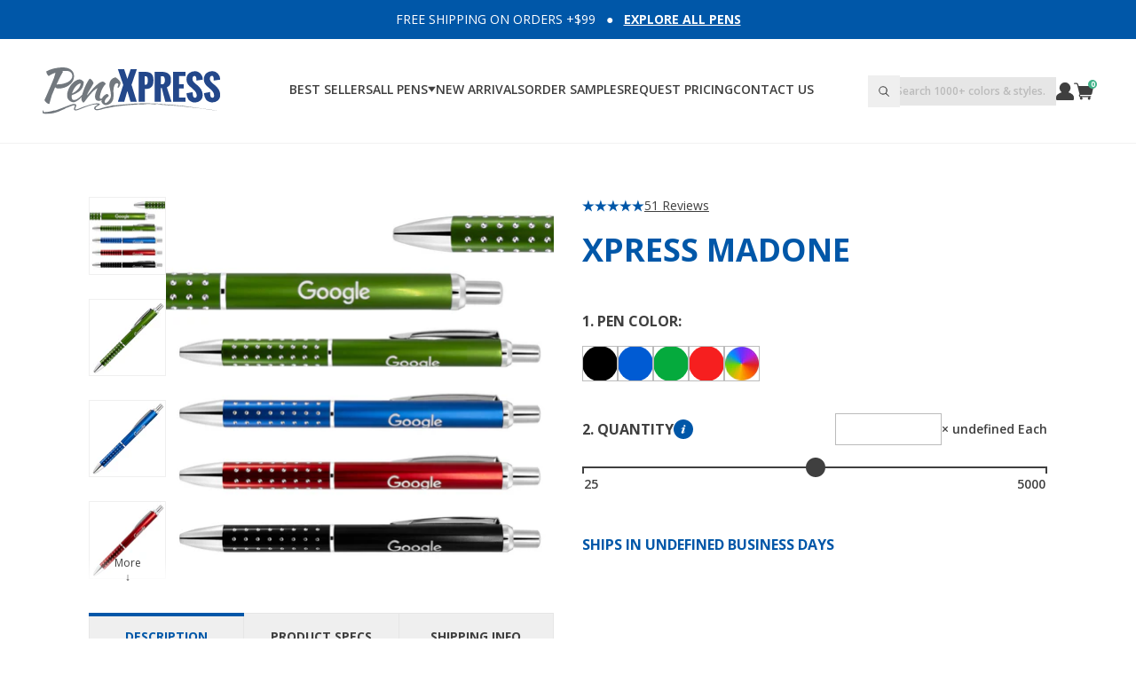

--- FILE ---
content_type: text/html; charset=utf-8
request_url: https://www.pensxpress.com/collections/low-minimums-pens/products/xpress-madone
body_size: 65583
content:
<!doctype html>
<html
  class="
    group/root
    has-[.group\/mini-cart[open]]:overflow-hidden
    lg:has-[.group\/mega-menu[open]]:overflow-hidden
    max-md:has-[.group\/filters-mobile[open]]:overflow-hidden
    has-[.group\/cart-item-review[open]]:overflow-hidden
    lg:has-[.group\/predictive-search-input-main[aria-expanded=true]]:overflow-hidden
  " 
  lang="en"
>
  <head>
    

<meta charset="utf-8">
<meta http-equiv="X-UA-Compatible" content="IE=edge">
<meta name="viewport" content="width=device-width,initial-scale=1">
<meta name="theme-color" content="#000000">

<title>
  Xpress Madone Aluminum Pens, Engraved With Your Name
 &ndash; PensXpress</title>


  <meta name="description" content="If you have a company or item to promote, share your message with the gift of a good-looking Xpress Madone ballpoint pen.">


<meta property="og:site_name" content="PensXpress">
<meta property="og:url" content="https://www.pensxpress.com/products/xpress-madone">
<meta property="og:title" content="Xpress Madone Aluminum Pens, Engraved With Your Name">
<meta property="og:type" content="product">
<meta property="og:description" content="If you have a company or item to promote, share your message with the gift of a good-looking Xpress Madone ballpoint pen.">


  <meta property="og:image" content="http://www.pensxpress.com/cdn/shop/files/MadoneAssorted.jpg?v=1763160148">
  <meta property="og:image:secure_url" content="https://www.pensxpress.com/cdn/shop/files/MadoneAssorted.jpg?v=1763160148">
  <meta property="og:image:width" content="2048">
  <meta property="og:image:height" content="2048">



  <meta property="og:price:amount" content="1.70">
  <meta property="og:price:currency" content="USD">




<meta name="twitter:card" content="summary_large_image">
<meta name="twitter:title" content="Xpress Madone Aluminum Pens, Engraved With Your Name">
<meta name="twitter:description" content="If you have a company or item to promote, share your message with the gift of a good-looking Xpress Madone ballpoint pen.">
<script>
  window.YETT_BLACKLIST = [
    // Tracking scripts/pixels (make sure these are commented out in production)
    // Only block these files when testing, unfortunately they are needed in production
    
    // /googletagmanager.com/,
    // /google-analytics.com/,
    // /klaviyo/,
    // /tmpixel/,
    // /elevar/,
    // /facebook/,
    // /clarity/,

    // Apps (these scripts aren't needed for the apps to function properly)
    
    /cdn.judge.me\/assets\/installed.js/,
    /usf-license.js/,

    // Apps (these scripts are only needed on customer templates)

    
      /smile-loader.js/,
      /smile.io/,
    
  ];

  // https://unpkg.com/yett@0.2.3/dist/yett.min.js
  !function(t,e){"object"==typeof exports&&"undefined"!=typeof module?e(exports):"function"==typeof define&&define.amd?define(["exports"],e):e((t="undefined"!=typeof globalThis?globalThis:t||self).yett={})}(this,(function(t){"use strict";var e="javascript/blocked",r={blacklist:window.YETT_BLACKLIST,whitelist:window.YETT_WHITELIST},n={blacklisted:[]},i=function(t,n){return t&&(!n||n!==e)&&(!r.blacklist||r.blacklist.some((function(e){return e.test(t)})))&&(!r.whitelist||r.whitelist.every((function(e){return!e.test(t)})))},o=function(t){var e=t.getAttribute("src");return r.blacklist&&r.blacklist.every((function(t){return!t.test(e)}))||r.whitelist&&r.whitelist.some((function(t){return t.test(e)}))},c=new MutationObserver((function(t){for(var r=0;r<t.length;r++)for(var o=t[r].addedNodes,c=function(t){var r=o[t];if(1===r.nodeType&&"SCRIPT"===r.tagName){var c=r.src,l=r.type;if(i(c,l)){n.blacklisted.push([r,r.type]),r.type=e;r.addEventListener("beforescriptexecute",(function t(n){r.getAttribute("type")===e&&n.preventDefault(),r.removeEventListener("beforescriptexecute",t)})),r.parentElement&&r.parentElement.removeChild(r)}}},l=0;l<o.length;l++)c(l)}));function l(t,e){var r=Object.keys(t);if(Object.getOwnPropertySymbols){var n=Object.getOwnPropertySymbols(t);e&&(n=n.filter((function(e){return Object.getOwnPropertyDescriptor(t,e).enumerable}))),r.push.apply(r,n)}return r}function a(t){for(var e=1;e<arguments.length;e++){var r=null!=arguments[e]?arguments[e]:{};e%2?l(Object(r),!0).forEach((function(e){s(t,e,r[e])})):Object.getOwnPropertyDescriptors?Object.defineProperties(t,Object.getOwnPropertyDescriptors(r)):l(Object(r)).forEach((function(e){Object.defineProperty(t,e,Object.getOwnPropertyDescriptor(r,e))}))}return t}function s(t,e,r){return e in t?Object.defineProperty(t,e,{value:r,enumerable:!0,configurable:!0,writable:!0}):t[e]=r,t}function u(t,e){return function(t){if(Array.isArray(t))return t}(t)||function(t,e){var r=null==t?null:"undefined"!=typeof Symbol&&t[Symbol.iterator]||t["@@iterator"];if(null==r)return;var n,i,o=[],c=!0,l=!1;try{for(r=r.call(t);!(c=(n=r.next()).done)&&(o.push(n.value),!e||o.length!==e);c=!0);}catch(t){l=!0,i=t}finally{try{c||null==r.return||r.return()}finally{if(l)throw i}}return o}(t,e)||f(t,e)||function(){throw new TypeError("Invalid attempt to destructure non-iterable instance.\nIn order to be iterable, non-array objects must have a [Symbol.iterator]() method.")}()}function p(t){return function(t){if(Array.isArray(t))return y(t)}(t)||function(t){if("undefined"!=typeof Symbol&&null!=t[Symbol.iterator]||null!=t["@@iterator"])return Array.from(t)}(t)||f(t)||function(){throw new TypeError("Invalid attempt to spread non-iterable instance.\nIn order to be iterable, non-array objects must have a [Symbol.iterator]() method.")}()}function f(t,e){if(t){if("string"==typeof t)return y(t,e);var r=Object.prototype.toString.call(t).slice(8,-1);return"Object"===r&&t.constructor&&(r=t.constructor.name),"Map"===r||"Set"===r?Array.from(t):"Arguments"===r||/^(?:Ui|I)nt(?:8|16|32)(?:Clamped)?Array$/.test(r)?y(t,e):void 0}}function y(t,e){(null==e||e>t.length)&&(e=t.length);for(var r=0,n=new Array(e);r<e;r++)n[r]=t[r];return n}c.observe(document.documentElement,{childList:!0,subtree:!0});var b=document.createElement,d={src:Object.getOwnPropertyDescriptor(HTMLScriptElement.prototype,"src"),type:Object.getOwnPropertyDescriptor(HTMLScriptElement.prototype,"type")};document.createElement=function(){for(var t=arguments.length,r=new Array(t),n=0;n<t;n++)r[n]=arguments[n];if("script"!==r[0].toLowerCase())return b.bind(document).apply(void 0,r);var o=b.bind(document).apply(void 0,r);try{Object.defineProperties(o,{src:a(a({},d.src),{},{set:function(t){i(t,o.type)&&d.type.set.call(this,e),d.src.set.call(this,t)}}),type:a(a({},d.type),{},{get:function(){var t=d.type.get.call(this);return t===e||i(this.src,t)?null:t},set:function(t){var r=i(o.src,o.type)?e:t;d.type.set.call(this,r)}})}),o.setAttribute=function(t,e){"type"===t||"src"===t?o[t]=e:HTMLScriptElement.prototype.setAttribute.call(o,t,e)}}catch(t){console.warn("Yett: unable to prevent script execution for script src ",o.src,".\n",'A likely cause would be because you are using a third-party browser extension that monkey patches the "document.createElement" function.')}return o};var v=new RegExp("[|\\{}()[\\]^$+*?.]","g");t.unblock=function(){for(var t=arguments.length,i=new Array(t),l=0;l<t;l++)i[l]=arguments[l];i.length<1?(r.blacklist=[],r.whitelist=[]):(r.blacklist&&(r.blacklist=r.blacklist.filter((function(t){return i.every((function(e){return"string"==typeof e?!t.test(e):e instanceof RegExp?t.toString()!==e.toString():void 0}))}))),r.whitelist&&(r.whitelist=[].concat(p(r.whitelist),p(i.map((function(t){if("string"==typeof t){var e=".*"+t.replace(v,"\\$&")+".*";if(r.whitelist.every((function(t){return t.toString()!==e.toString()})))return new RegExp(e)}else if(t instanceof RegExp&&r.whitelist.every((function(e){return e.toString()!==t.toString()})))return t;return null})).filter(Boolean)))));for(var a=document.querySelectorAll('script[type="'.concat(e,'"]')),s=0;s<a.length;s++){var f=a[s];o(f)&&(n.blacklisted.push([f,"application/javascript"]),f.parentElement.removeChild(f))}var y=0;p(n.blacklisted).forEach((function(t,e){var r=u(t,2),i=r[0],c=r[1];if(o(i)){for(var l=document.createElement("script"),a=0;a<i.attributes.length;a++){var s=i.attributes[a];"src"!==s.name&&"type"!==s.name&&l.setAttribute(s.name,i.attributes[a].value)}l.setAttribute("src",i.src),l.setAttribute("type",c||"application/javascript"),document.head.appendChild(l),n.blacklisted.splice(e-y,1),y++}})),r.blacklist&&r.blacklist.length<1&&c.disconnect()},Object.defineProperty(t,"__esModule",{value:!0})}));
</script>


<link rel="canonical" href="https://www.pensxpress.com/products/xpress-madone">

<link href="//www.pensxpress.com/cdn/shop/t/105/assets/font-open-sans-400.woff2?v=67361516511918691111721497041" as="font" crossorigin="">

<link href="//www.pensxpress.com/cdn/shop/t/105/assets/font-open-sans-600.woff2?v=157354962223870307851721497042" as="font" crossorigin="">


  <link rel="icon" type="image/png" href="//www.pensxpress.com/cdn/shop/files/favicon_3de5cd9a-66fa-4876-bb1f-f249783b2916.png?crop=center&height=32&v=1725730055&width=32">



  <link rel="stylesheet" href="//www.pensxpress.com/cdn/shop/t/105/assets/main.min.css?v=166729272023287089781730209642">



  <style>
    .range-slider{touch-action:none;-webkit-tap-highlight-color:transparent;-webkit-user-select:none;user-select:none;cursor:pointer;display:block;position:relative;width:100%;height:8px;background:#ddd;border-radius:4px}.range-slider[data-vertical]{height:100%;width:8px}.range-slider[data-disabled]{opacity:.5;cursor:not-allowed}.range-slider .range-slider__thumb{position:absolute;z-index:3;top:50%;width:24px;height:24px;transform:translate(-50%,-50%);border-radius:50%;background:#2196f3}.range-slider .range-slider__thumb:focus-visible{outline:0;box-shadow:0 0 0 6px rgba(33,150,243,.5)}.range-slider[data-vertical] .range-slider__thumb{left:50%}.range-slider .range-slider__thumb[data-disabled]{z-index:2}.range-slider .range-slider__range{position:absolute;z-index:1;transform:translate(0,-50%);top:50%;width:100%;height:100%;background:#51adf6}.range-slider[data-vertical] .range-slider__range{left:50%;transform:translate(-50%,0)}.range-slider input[type=range]{-webkit-appearance:none;pointer-events:none;position:absolute;z-index:2;top:0;left:0;width:0;height:0;background-color:transparent}.range-slider input[type=range]::-webkit-slider-thumb{-webkit-appearance:none;appearance:none}.range-slider input[type=range]::-moz-range-thumb{width:0;height:0;border:0}.range-slider input[type=range]:focus{outline:0}
  </style>



















<style>
  :root {
    --font-base-family: 'Open Sans', sans-serif;
    --font-base-style: normal;
    --font-base-weight: 400;

    --font-display-family: 'Open Sans', sans-serif;
    --font-display-style: normal;
    --font-display-weight: 800;
    --font-display-text-transform: uppercase;

    --svg-caret-grey-100: url('data:image/svg+xml;charset=utf8,%3Csvg%20%20%20%20%20%20class=%22%22%20%20%20%20%20%20style=%22fill:%20%233F3F3F;%22%20%20%20%20%20%20viewBox=%220%200%209%207%22%20%20%20%20%20%20width=%229%22%20%20%20%20%20%20height=%227%22%20%20%20%20%20%20xmlns=%22http://www.w3.org/2000/svg%22%20%20%20%20%3E%20%20%20%20%20%20%3Cpath%20d=%22m0%20.7%204.5%206L9%20.7%22/%3E%20%20%20%20%3C/svg%3E');
    --svg-close-green: url('data:image/svg+xml;charset=utf8,%3Csvg%20%20%20%20%20%20class=%22%22%20%20%20%20%20%20style=%22fill:%20%2341B38A;%22%20%20%20%20%20%20viewBox=%220%200%2010%2010%22%20%20%20%20%20%20width=%2210%22%20%20%20%20%20%20height=%2210%22%20%20%20%20%20%20xmlns=%22http://www.w3.org/2000/svg%22%20%20%20%20%3E%20%20%20%20%20%20%3Cpath%20d=%22m8.9%200%201%201-3.8%204L10%208.9l-1.1%201-4-3.8-3.8%203.8-1-1%203.8-4L0%201.2l1.1-1L5%203.8l3.9-4Z%22/%3E%20%20%20%20%3C/svg%3E');
    --svg-close-white: url('data:image/svg+xml;charset=utf8,%3Csvg%20%20%20%20%20%20class=%22%22%20%20%20%20%20%20style=%22fill:%20%23FFF;%22%20%20%20%20%20%20viewBox=%220%200%2010%2010%22%20%20%20%20%20%20width=%2210%22%20%20%20%20%20%20height=%2210%22%20%20%20%20%20%20xmlns=%22http://www.w3.org/2000/svg%22%20%20%20%20%3E%20%20%20%20%20%20%3Cpath%20d=%22m8.9%200%201%201-3.8%204L10%208.9l-1.1%201-4-3.8-3.8%203.8-1-1%203.8-4L0%201.2l1.1-1L5%203.8l3.9-4Z%22/%3E%20%20%20%20%3C/svg%3E');
    --svg-tick-white: url('data:image/svg+xml;charset=utf8,%3Csvg%20%20%20%20%20%20class=%22%22%20%20%20%20%20%20style=%22fill:%20%23FFF;%22%20%20%20%20%20%20viewBox=%220%200%2012%208%22%20%20%20%20%20%20width=%2212%22%20%20%20%20%20%20height=%228%22%20%20%20%20%20%20xmlns=%22http://www.w3.org/2000/svg%22%20%20%20%20%3E%20%20%20%20%20%20%3Cpath%20d=%22M1%203a1.3%201.3%200%200%201%202%200l1.7%201.8L9%20.4a1.3%201.3%200%200%201%201.8%201.9L5.6%207.6a1.3%201.3%200%200%201-1.9%200L1.1%205a1.3%201.3%200%200%201%200-1.8Z%22/%3E%20%20%20%20%3C/svg%3E');

    --container-width: 1080px;
    --container-lg-width: 1216px;
    --max-md-container-padding-x: 20px;
    --md-container-padding-x: 48px;

    --header-group-height: 160px;

    --section-spacing-xs: 24px;
    --section-spacing-sm: 48px;
    --section-spacing-md: 60px;
    --section-spacing-lg: 80px;
  }

  @font-face {
    font-family: 'Open Sans';
    font-style: normal;
    font-weight: 400;
    font-display: swap;
    src: url('//www.pensxpress.com/cdn/shop/t/105/assets/font-open-sans-400.woff2?v=67361516511918691111721497041') format('woff2');
  }

  @font-face {
    font-family: 'Open Sans';
    font-style: italic;
    font-weight: 400;
    font-display: swap;
    src: url('//www.pensxpress.com/cdn/shop/t/105/assets/font-open-sans-400-italic.woff2?v=158972466978016582611721497040') format('woff2');
  }

  @font-face {
    font-family: 'Open Sans';
    font-style: normal;
    font-weight: 600;
    font-display: swap;
    src: url('//www.pensxpress.com/cdn/shop/t/105/assets/font-open-sans-600.woff2?v=157354962223870307851721497042') format('woff2');
  }

  @font-face {
    font-family: 'Open Sans';
    font-style: italic;
    font-weight: 600;
    font-display: swap;
    src: url('//www.pensxpress.com/cdn/shop/t/105/assets/font-open-sans-600-italic.woff2?v=111488318243067970281721497041') format('woff2');
  }

  @font-face {
    font-family: 'Open Sans';
    font-style: normal;
    font-weight: 700;
    font-display: swap;
    src: url('//www.pensxpress.com/cdn/shop/t/105/assets/font-open-sans-700.woff2?v=13212777056527754621721497042') format('woff2');
  }

  @font-face {
    font-family: 'Open Sans';
    font-style: italic;
    font-weight: 700;
    font-display: swap;
    src: url('//www.pensxpress.com/cdn/shop/t/105/assets/font-open-sans-700-italic.woff2?v=104800001086002405751721497042') format('woff2');
  }

  @font-face {
    font-family: 'Open Sans';
    font-style: normal;
    font-weight: 800;
    font-display: swap;
    src: url('//www.pensxpress.com/cdn/shop/t/105/assets/font-open-sans-800.woff2?v=122156544691724828031721915569') format('woff2');
  }

  @font-face {
    font-family: 'Open Sans';
    font-style: italic;
    font-weight: 800;
    font-display: swap;
    src: url('//www.pensxpress.com/cdn/shop/t/105/assets/font-open-sans-800-italic.woff2?v=96461249304330322701721915569') format('woff2');
  }
</style>
<script type="application/ld+json">
  {
    "@context": "https://schema.org",
    "@type": "Corporation",
    "name": "PensXpress.com Inc",
    "alternateName": "PensXpress",
    "url": "https://www.pensxpress.com",
    "logo": "https://www.pensxpress.com/cdn/shop/files/logo-pensxpress.png",
    "contactPoint": {
      "@type": "ContactPoint",
      "telephone": "855-736-7977",
      "contactType": "customer service",
      "contactOption": "TollFree",
      "areaServed": "US",
      "availableLanguage": ["en","es"]
    },
    "sameAs": [
      "https://www.facebook.com/pensxpress",
      "https://twitter.com/pensxpress",
      "https://www.instagram.com/pensxpress"
    ]
  }
</script>
<script type="application/ld+json">
  {
    "@context": "http://schema.org",
    "@type": "WebSite",
    "url": "https:\/\/www.pensxpress.com",
    "potentialAction": {
      "@type": "SearchAction",
      "target": "https://www.pensxpress.com/search?q={q}",
      "query-input": "required name=q"
    }
  }
</script>
<script type="application/ld+json">
  {
    "@context": "https://schema.org/",
    "@type": "FAQPage",
    "mainEntity": [
      {
        "@type": "Question",
        "name": "What Are Custom Pens?",
        "acceptedAnswer": {
          "@type": "Answer",
          "text": "Custom pens are writing instruments that are personalized with unique elements such as your company name, logo, contact information, or even a special message. At PensXpress.com, we offer a wide variety of pen styles and customization options to help you create the perfect promotional product for your business, event, or special occasion.  Our range of customizable pens includes different materials like plastic, metal, and even eco-friendly options. Whether you are looking to make a lasting impression at corporate events, trade shows, or customer giveaways, custom pens offer a practical and cost-effective solution.  With features like low minimums and various imprinting methods, we make it easy for you to design pens that align closely with your branding and promotional needs. By adding your custom details, you turn a basic writing instrument into a powerful marketing tool that continues to promote your brand every time it's used."
        }
      },
      {
        "@type": "Question",
        "name": "How should I send my logos?",
        "acceptedAnswer": {
          "@type": "Answer",
          "text": "At PensXpress.com, we aim to make the customization process as smooth as possible. To ensure the highest quality imprint of your logo, we recommend sending vector files (.AI, .EPS, or .PDF formats) with all fonts outlined. These types of files provide the best quality and allow for more flexibility in resizing your logo without loss of quality.  If vector files are not available, high-resolution bitmap images (.JPG, .PNG, .TIF) may also be used, but they should be at least 300 DPI to ensure good print quality.  To upload your logo, simply follow the instructions on the product customization page or attach the file in an email if directed by customer service. If you have specific color preferences, be sure to include those details, preferably in the Pantone color system for best matching.  Please consult our customer service team if you have any questions or encounter any issues when uploading your logo. We're here to help you every step of the way to ensure your custom pens meet your expectations."
        }
      },
      {
        "@type": "Question",
        "name": "How Long Does It Take for Regular Production?",
        "acceptedAnswer": {
          "@type": "Answer",
          "text": "The regular production time at PensXpress.com can vary depending on the pen style, customization options, and order volume. However, most standard orders are generally processed and shipped within 5-7 business days after approval of the design proof. Premium or more complex customizations may require additional time.  We understand that timing can be crucial when it comes to business promotions or special events. That's why we offer expedited production and shipping options for those in need of faster turnaround. Please consult our customer service team for more detailed information on production times, particularly if you have a tight deadline to meet."
        }
      },
      {
        "@type": "Question",
        "name": "Do You Charge Extra to Imprint My Company Information?",
        "acceptedAnswer": {
          "@type": "Answer",
          "text": "At PensXpress.com, we strive to offer affordable and transparent pricing for all our custom pens. The cost of imprinting your company name, logo, or other information is typically included in the per-unit price of the pen, making it a cost-effective choice for business promotions. However, certain premium imprinting methods or multi-color designs may come with an additional cost. It's always best to check the specific details for the pen style you're interested in for complete pricing information.  We offer low minimums and bulk pricing options to suit the needs of both small and large orders. Feel free to reach out to our customer service team if you have any specific questions or requirements about imprinting costs."
        }
      },
      {
        "@type": "Question",
        "name": "What Are the Most Popular Pen Styles for Custom Pens at PensXpress.com?",
        "acceptedAnswer": {
          "@type": "Answer",
          "text": "When it comes to custom pens with logos, we have several popular styles that are renowned for both quality and design:  Xpress Sync: Ideal for business promotions, this ballpoint pen offers a sleek, professional design. It provides smooth ink delivery and a comfortable grip, making it perfect for long-term use. Plus, with low minimums, you can order just the right amount to suit your needs.  Xpress Soft Touch Stylus: Looking for a premium, metal pen with stylus capabilities? This option allows you to include your logo and name with ease. Its dual-purpose design includes a stylus tip, making it practical for touchscreen devices.  Xpress Odyssey: Known for its elegant appearance and smooth writing experience, this pen is a hit for corporate events and customer giveaways. Customize it with your company name and logo to leave a lasting impression.  Value Xpress Noah: Perfect for those on a budget, the Value Xpress Noah offers affordable, reliable performance. This cost-effective option is also available with low minimums, making it great for bulk orders and general use.  In summary, our customizable pens are an effective way to promote your brand or event. Whether you're considering adding a logo, personalized name, or other features like stylus tips, we have a wide variety of options to meet your promotional needs."
        }
      }
    ]
  }
</script>


<script type="application/ld+json">
    {
      "@context": "http://schema.org/",
      "@type": "Product",
      "@id": "https:\/\/www.pensxpress.com\/products\/xpress-madone#product",
      "aggregateRating":{
        "@type":"AggregateRating",
        "ratingValue": 4.98,
        "reviewCount": 51
      },
  
      "name": "Xpress Madone",
      "url": "https:\/\/www.pensxpress.com\/products\/xpress-madone","gtin": 793869961451,"description": "If you have a company or item to promote, share your message with the gift of a good-looking Xpress Madone ballpoint pen. One of the most eye-catching features of this metal pen includes a few small precisely laser-cut circles on the barrel giving it an illusion of decorative rhinestones. The chrome accents provides the final touch of a timeless and beautifully crafted piece of art. By adding your own text, business details or logo, the pen communicates broadly in a unique and memorable way.Setting up custom features for the Xpress Madone is free and easy online. Choose your color (or go for an assortment of green, blue, black and red pens). Next, add your text (for free!) and upload a logo for laser engraving. Finally, select a quantity and delivery requirements. Your custom pens will ship in seven days.Whether you are looking for a giveaway item for an annual conference or company event, or a souvenir to mark a business milestone or a special gathering of friends and family, make sure your name and message gets repeat views. Unlike business cards or some other promotional items, the fully customizable Xpress Madone pen is one gift that will be used over and over, on a daily basis, for months to come.Here are some of the reasons why customer's continue to order the Xpress Madone over and over again- A beautiful assortment of colors- The illusion of decorative rhinestones- Reliable medium ballpoint Black ink cartridge- Stylish silver-color accents- Customization options for everyone",
      "image": "https://www.pensxpress.com/cdn/shop/files/MadoneAssorted_1500x1500.jpg?v=1763160148",
      "category": "PensXpress > Metal Pens > Xpress Madone",
      "brand": {
        "@type": "Brand",
        "name": "PensXpress",
        "url": null
      },
      "offers": {
        "@type": "Offer",
        "priceCurrency": "USD",
        "itemCondition": "http://schema.org/NewCondition",
        "priceValidUntil": "2027-01-26",
        "availability": "http://schema.org/InStock",
        "price": 42.50

      }
    }
</script>







<script>
  var UPLOADCARE_PUBLIC_KEY = 'fabd6abdc237364495f2';

  var global = {
    assetUrl: {
      'vendor-pikaday@1.8.2.js': "\/\/www.pensxpress.com\/cdn\/shop\/t\/105\/assets\/vendor-pikaday@1.8.2.js?v=174572696389377148781723322644",
      'vendor-pikaday@1.8.2.css': "\/\/www.pensxpress.com\/cdn\/shop\/t\/105\/assets\/vendor-pikaday@1.8.2.css?v=16743027388687171411723322643",
      'vendor-moment@2.14.1.js': "\/\/www.pensxpress.com\/cdn\/shop\/t\/105\/assets\/vendor-moment@2.14.1.js?v=9496716084232656431723322643",
      'vendor-moment-business-days@1.2.0.js': "\/\/www.pensxpress.com\/cdn\/shop\/t\/105\/assets\/vendor-moment-business-days@1.2.0.js?v=141048920216492341931723322642",
      'judgeme.css': "\/\/www.pensxpress.com\/cdn\/shop\/t\/105\/assets\/judgeme.css?v=150952223863504459491724441882"
    },
    shop: {
      moneyFormat: "\u003cspan class=money\u003e${{amount}}\u003c\/span\u003e"
    },
    settings: {
      mode: "production",
      productLogo: {
        price: 2000
      },
      productRushPrinting: {
        price: 4000
      }
    },
    cart: {
      attributes: {},
      items: [
        
      ]
    },
    routes: {
      cart_update_url: "\/cart\/update",
      predictive_search_url: "\/search\/suggest"
    }
  };
</script>

<script src="//www.pensxpress.com/cdn/shop/t/105/assets/store-utilities.js?v=142326039473364404141723721982" defer></script>

<script src="//www.pensxpress.com/cdn/shop/t/105/assets/component-announcement-bar.js?v=75156596337840554511722080374" defer></script>

<script src="//www.pensxpress.com/cdn/shop/t/105/assets/component-details-element.js?v=131325694327196610251722429406" defer></script>

<script src="//www.pensxpress.com/cdn/shop/t/105/assets/component-details-element-toggle.js?v=157568276669421752801721915567" defer></script>

<script src="//www.pensxpress.com/cdn/shop/t/105/assets/component-css-set-property.js?v=133448985146353276301722080374" defer></script>

<script src="//www.pensxpress.com/cdn/shop/t/105/assets/component-product-form.js?v=18625689346369156631728996559" defer></script>

<script src="//www.pensxpress.com/cdn/shop/t/105/assets/component-mini-cart.js?v=162475805243998598431724853892" defer></script>

<script src="//www.pensxpress.com/cdn/shop/t/105/assets/component-cart-item-change-link.js?v=135089547148216519561728996558" defer></script>

<script src="//www.pensxpress.com/cdn/shop/t/105/assets/component-cart-item-change-form.js?v=17701050639388319671728996558" defer></script>


  <script src="//www.pensxpress.com/cdn/shop/t/105/assets/component-predictive-search-form.js?v=149515084158295624531729872537" defer></script>







  
    <script src="//www.pensxpress.com/cdn/shop/t/105/assets/vendor-range-slider@2.4.js?v=123673338182592557791723576550" defer></script>

    <script src="//www.pensxpress.com/cdn/shop/t/105/assets/component-product-form-quantity-slider.js?v=9760819150429517071726325873" defer></script>
  

  <script src="//www.pensxpress.com/cdn/shop/t/105/assets/component-product-form-container.js?v=174112412541200924361726581908" defer></script>

  <script src="//www.pensxpress.com/cdn/shop/t/105/assets/component-product-form-logo-file.js?v=150155260831520201951723322641" defer></script>

  <script src="//www.pensxpress.com/cdn/shop/t/105/assets/component-product-form-lines.js?v=26559591550534488121730978041" defer></script>

  <script src="//www.pensxpress.com/cdn/shop/t/105/assets/component-product-form-delivery-time.js?v=177530502660395186951730209642" defer></script>

  <script src="//www.pensxpress.com/cdn/shop/t/105/assets/component-product-form-actions-container.js?v=133109461952546707001723721980" defer></script>

  <script src="//www.pensxpress.com/cdn/shop/t/105/assets/component-product-form-actions.js?v=175331707983653036661723576549" defer></script>

  <script src="//www.pensxpress.com/cdn/shop/t/105/assets/component-product-form-toolbar.js?v=13953837009797324601726581908" defer></script>

  <script src="//www.pensxpress.com/cdn/shop/t/105/assets/component-product-media.js?v=131874258451244744171727548110" defer></script>

  <script src="//www.pensxpress.com/cdn/shop/t/105/assets/component-product-recommendations.js?v=151195310709955774981724441881" defer></script>

  <script src="//www.pensxpress.com/cdn/shop/t/105/assets/component-product-reviews.js?v=101350163668003986421724441882" defer></script>

  <script src="//www.pensxpress.com/cdn/shop/t/105/assets/component-tabs.js?v=80113154948901931991723721981" defer></script>




<script src="//www.pensxpress.com/cdn/shop/t/105/assets/vendor-alpinejs-focus@3.14.1.js?v=27264429805751073541722429408" defer></script>

<script src="//www.pensxpress.com/cdn/shop/t/105/assets/vendor-alpinejs-morph@3.14.1.js?v=71673013690282087801722429409" defer></script>

<script src="//www.pensxpress.com/cdn/shop/t/105/assets/vendor-alpinejs-intersect@3.14.1.js?v=62134668300654552511722429409" defer></script>

<script src="//www.pensxpress.com/cdn/shop/t/105/assets/vendor-alpinejs@3.14.1.js?v=141025898244883498971722429410" defer></script>


<script>
(function(){if(!window.chatbase||window.chatbase("getState")!=="initialized"){window.chatbase=(...arguments)=>{if(!window.chatbase.q){window.chatbase.q=[]}window.chatbase.q.push(arguments)};window.chatbase=new Proxy(window.chatbase,{get(target,prop){if(prop==="q"){return target.q}return(...args)=>target(prop,...args)}})}const onLoad=function(){const script=document.createElement("script");script.src="https://www.chatbase.co/embed.min.js";script.id="fd8En2s0W1nI8iBGPg32K";script.domain="www.chatbase.co";document.body.appendChild(script)};if(document.readyState==="complete"){onLoad()}else{window.addEventListener("load",onLoad)}})();
</script>


    <script>window.performance && window.performance.mark && window.performance.mark('shopify.content_for_header.start');</script><meta id="shopify-digital-wallet" name="shopify-digital-wallet" content="/7941993/digital_wallets/dialog">
<meta name="shopify-checkout-api-token" content="02ea92449f0b9c629ed9ad7142409726">
<meta id="in-context-paypal-metadata" data-shop-id="7941993" data-venmo-supported="false" data-environment="production" data-locale="en_US" data-paypal-v4="true" data-currency="USD">
<link rel="alternate" type="application/json+oembed" href="https://www.pensxpress.com/products/xpress-madone.oembed">
<script async="async" src="/checkouts/internal/preloads.js?locale=en-US"></script>
<link rel="preconnect" href="https://shop.app" crossorigin="anonymous">
<script async="async" src="https://shop.app/checkouts/internal/preloads.js?locale=en-US&shop_id=7941993" crossorigin="anonymous"></script>
<script id="apple-pay-shop-capabilities" type="application/json">{"shopId":7941993,"countryCode":"US","currencyCode":"USD","merchantCapabilities":["supports3DS"],"merchantId":"gid:\/\/shopify\/Shop\/7941993","merchantName":"PensXpress","requiredBillingContactFields":["postalAddress","email","phone"],"requiredShippingContactFields":["postalAddress","email","phone"],"shippingType":"shipping","supportedNetworks":["visa","masterCard","amex","discover","elo","jcb"],"total":{"type":"pending","label":"PensXpress","amount":"1.00"},"shopifyPaymentsEnabled":true,"supportsSubscriptions":true}</script>
<script id="shopify-features" type="application/json">{"accessToken":"02ea92449f0b9c629ed9ad7142409726","betas":["rich-media-storefront-analytics"],"domain":"www.pensxpress.com","predictiveSearch":true,"shopId":7941993,"locale":"en"}</script>
<script>var Shopify = Shopify || {};
Shopify.shop = "pensxpress.myshopify.com";
Shopify.locale = "en";
Shopify.currency = {"active":"USD","rate":"1.0"};
Shopify.country = "US";
Shopify.theme = {"name":"pensxpress-2.0\/main","id":132395270232,"schema_name":"PensXpress 2.0","schema_version":"1.0.0","theme_store_id":null,"role":"main"};
Shopify.theme.handle = "null";
Shopify.theme.style = {"id":null,"handle":null};
Shopify.cdnHost = "www.pensxpress.com/cdn";
Shopify.routes = Shopify.routes || {};
Shopify.routes.root = "/";</script>
<script type="module">!function(o){(o.Shopify=o.Shopify||{}).modules=!0}(window);</script>
<script>!function(o){function n(){var o=[];function n(){o.push(Array.prototype.slice.apply(arguments))}return n.q=o,n}var t=o.Shopify=o.Shopify||{};t.loadFeatures=n(),t.autoloadFeatures=n()}(window);</script>
<script>
  window.ShopifyPay = window.ShopifyPay || {};
  window.ShopifyPay.apiHost = "shop.app\/pay";
  window.ShopifyPay.redirectState = null;
</script>
<script id="shop-js-analytics" type="application/json">{"pageType":"product"}</script>
<script defer="defer" async type="module" src="//www.pensxpress.com/cdn/shopifycloud/shop-js/modules/v2/client.init-shop-cart-sync_BT-GjEfc.en.esm.js"></script>
<script defer="defer" async type="module" src="//www.pensxpress.com/cdn/shopifycloud/shop-js/modules/v2/chunk.common_D58fp_Oc.esm.js"></script>
<script defer="defer" async type="module" src="//www.pensxpress.com/cdn/shopifycloud/shop-js/modules/v2/chunk.modal_xMitdFEc.esm.js"></script>
<script type="module">
  await import("//www.pensxpress.com/cdn/shopifycloud/shop-js/modules/v2/client.init-shop-cart-sync_BT-GjEfc.en.esm.js");
await import("//www.pensxpress.com/cdn/shopifycloud/shop-js/modules/v2/chunk.common_D58fp_Oc.esm.js");
await import("//www.pensxpress.com/cdn/shopifycloud/shop-js/modules/v2/chunk.modal_xMitdFEc.esm.js");

  window.Shopify.SignInWithShop?.initShopCartSync?.({"fedCMEnabled":true,"windoidEnabled":true});

</script>
<script>
  window.Shopify = window.Shopify || {};
  if (!window.Shopify.featureAssets) window.Shopify.featureAssets = {};
  window.Shopify.featureAssets['shop-js'] = {"shop-cart-sync":["modules/v2/client.shop-cart-sync_DZOKe7Ll.en.esm.js","modules/v2/chunk.common_D58fp_Oc.esm.js","modules/v2/chunk.modal_xMitdFEc.esm.js"],"init-fed-cm":["modules/v2/client.init-fed-cm_B6oLuCjv.en.esm.js","modules/v2/chunk.common_D58fp_Oc.esm.js","modules/v2/chunk.modal_xMitdFEc.esm.js"],"shop-cash-offers":["modules/v2/client.shop-cash-offers_D2sdYoxE.en.esm.js","modules/v2/chunk.common_D58fp_Oc.esm.js","modules/v2/chunk.modal_xMitdFEc.esm.js"],"shop-login-button":["modules/v2/client.shop-login-button_QeVjl5Y3.en.esm.js","modules/v2/chunk.common_D58fp_Oc.esm.js","modules/v2/chunk.modal_xMitdFEc.esm.js"],"pay-button":["modules/v2/client.pay-button_DXTOsIq6.en.esm.js","modules/v2/chunk.common_D58fp_Oc.esm.js","modules/v2/chunk.modal_xMitdFEc.esm.js"],"shop-button":["modules/v2/client.shop-button_DQZHx9pm.en.esm.js","modules/v2/chunk.common_D58fp_Oc.esm.js","modules/v2/chunk.modal_xMitdFEc.esm.js"],"avatar":["modules/v2/client.avatar_BTnouDA3.en.esm.js"],"init-windoid":["modules/v2/client.init-windoid_CR1B-cfM.en.esm.js","modules/v2/chunk.common_D58fp_Oc.esm.js","modules/v2/chunk.modal_xMitdFEc.esm.js"],"init-shop-for-new-customer-accounts":["modules/v2/client.init-shop-for-new-customer-accounts_C_vY_xzh.en.esm.js","modules/v2/client.shop-login-button_QeVjl5Y3.en.esm.js","modules/v2/chunk.common_D58fp_Oc.esm.js","modules/v2/chunk.modal_xMitdFEc.esm.js"],"init-shop-email-lookup-coordinator":["modules/v2/client.init-shop-email-lookup-coordinator_BI7n9ZSv.en.esm.js","modules/v2/chunk.common_D58fp_Oc.esm.js","modules/v2/chunk.modal_xMitdFEc.esm.js"],"init-shop-cart-sync":["modules/v2/client.init-shop-cart-sync_BT-GjEfc.en.esm.js","modules/v2/chunk.common_D58fp_Oc.esm.js","modules/v2/chunk.modal_xMitdFEc.esm.js"],"shop-toast-manager":["modules/v2/client.shop-toast-manager_DiYdP3xc.en.esm.js","modules/v2/chunk.common_D58fp_Oc.esm.js","modules/v2/chunk.modal_xMitdFEc.esm.js"],"init-customer-accounts":["modules/v2/client.init-customer-accounts_D9ZNqS-Q.en.esm.js","modules/v2/client.shop-login-button_QeVjl5Y3.en.esm.js","modules/v2/chunk.common_D58fp_Oc.esm.js","modules/v2/chunk.modal_xMitdFEc.esm.js"],"init-customer-accounts-sign-up":["modules/v2/client.init-customer-accounts-sign-up_iGw4briv.en.esm.js","modules/v2/client.shop-login-button_QeVjl5Y3.en.esm.js","modules/v2/chunk.common_D58fp_Oc.esm.js","modules/v2/chunk.modal_xMitdFEc.esm.js"],"shop-follow-button":["modules/v2/client.shop-follow-button_CqMgW2wH.en.esm.js","modules/v2/chunk.common_D58fp_Oc.esm.js","modules/v2/chunk.modal_xMitdFEc.esm.js"],"checkout-modal":["modules/v2/client.checkout-modal_xHeaAweL.en.esm.js","modules/v2/chunk.common_D58fp_Oc.esm.js","modules/v2/chunk.modal_xMitdFEc.esm.js"],"shop-login":["modules/v2/client.shop-login_D91U-Q7h.en.esm.js","modules/v2/chunk.common_D58fp_Oc.esm.js","modules/v2/chunk.modal_xMitdFEc.esm.js"],"lead-capture":["modules/v2/client.lead-capture_BJmE1dJe.en.esm.js","modules/v2/chunk.common_D58fp_Oc.esm.js","modules/v2/chunk.modal_xMitdFEc.esm.js"],"payment-terms":["modules/v2/client.payment-terms_Ci9AEqFq.en.esm.js","modules/v2/chunk.common_D58fp_Oc.esm.js","modules/v2/chunk.modal_xMitdFEc.esm.js"]};
</script>
<script>(function() {
  var isLoaded = false;
  function asyncLoad() {
    if (isLoaded) return;
    isLoaded = true;
    var urls = ["https:\/\/js.smile.io\/v1\/smile-shopify.js?shop=pensxpress.myshopify.com"];
    for (var i = 0; i < urls.length; i++) {
      var s = document.createElement('script');
      s.type = 'text/javascript';
      s.async = true;
      s.src = urls[i];
      var x = document.getElementsByTagName('script')[0];
      x.parentNode.insertBefore(s, x);
    }
  };
  if(window.attachEvent) {
    window.attachEvent('onload', asyncLoad);
  } else {
    window.addEventListener('load', asyncLoad, false);
  }
})();</script>
<script id="__st">var __st={"a":7941993,"offset":-18000,"reqid":"1b723722-0afa-4e4e-8d08-241bbc11c153-1769449431","pageurl":"www.pensxpress.com\/collections\/low-minimums-pens\/products\/xpress-madone","u":"a79229617986","p":"product","rtyp":"product","rid":6288551748};</script>
<script>window.ShopifyPaypalV4VisibilityTracking = true;</script>
<script id="captcha-bootstrap">!function(){'use strict';const t='contact',e='account',n='new_comment',o=[[t,t],['blogs',n],['comments',n],[t,'customer']],c=[[e,'customer_login'],[e,'guest_login'],[e,'recover_customer_password'],[e,'create_customer']],r=t=>t.map((([t,e])=>`form[action*='/${t}']:not([data-nocaptcha='true']) input[name='form_type'][value='${e}']`)).join(','),a=t=>()=>t?[...document.querySelectorAll(t)].map((t=>t.form)):[];function s(){const t=[...o],e=r(t);return a(e)}const i='password',u='form_key',d=['recaptcha-v3-token','g-recaptcha-response','h-captcha-response',i],f=()=>{try{return window.sessionStorage}catch{return}},m='__shopify_v',_=t=>t.elements[u];function p(t,e,n=!1){try{const o=window.sessionStorage,c=JSON.parse(o.getItem(e)),{data:r}=function(t){const{data:e,action:n}=t;return t[m]||n?{data:e,action:n}:{data:t,action:n}}(c);for(const[e,n]of Object.entries(r))t.elements[e]&&(t.elements[e].value=n);n&&o.removeItem(e)}catch(o){console.error('form repopulation failed',{error:o})}}const l='form_type',E='cptcha';function T(t){t.dataset[E]=!0}const w=window,h=w.document,L='Shopify',v='ce_forms',y='captcha';let A=!1;((t,e)=>{const n=(g='f06e6c50-85a8-45c8-87d0-21a2b65856fe',I='https://cdn.shopify.com/shopifycloud/storefront-forms-hcaptcha/ce_storefront_forms_captcha_hcaptcha.v1.5.2.iife.js',D={infoText:'Protected by hCaptcha',privacyText:'Privacy',termsText:'Terms'},(t,e,n)=>{const o=w[L][v],c=o.bindForm;if(c)return c(t,g,e,D).then(n);var r;o.q.push([[t,g,e,D],n]),r=I,A||(h.body.append(Object.assign(h.createElement('script'),{id:'captcha-provider',async:!0,src:r})),A=!0)});var g,I,D;w[L]=w[L]||{},w[L][v]=w[L][v]||{},w[L][v].q=[],w[L][y]=w[L][y]||{},w[L][y].protect=function(t,e){n(t,void 0,e),T(t)},Object.freeze(w[L][y]),function(t,e,n,w,h,L){const[v,y,A,g]=function(t,e,n){const i=e?o:[],u=t?c:[],d=[...i,...u],f=r(d),m=r(i),_=r(d.filter((([t,e])=>n.includes(e))));return[a(f),a(m),a(_),s()]}(w,h,L),I=t=>{const e=t.target;return e instanceof HTMLFormElement?e:e&&e.form},D=t=>v().includes(t);t.addEventListener('submit',(t=>{const e=I(t);if(!e)return;const n=D(e)&&!e.dataset.hcaptchaBound&&!e.dataset.recaptchaBound,o=_(e),c=g().includes(e)&&(!o||!o.value);(n||c)&&t.preventDefault(),c&&!n&&(function(t){try{if(!f())return;!function(t){const e=f();if(!e)return;const n=_(t);if(!n)return;const o=n.value;o&&e.removeItem(o)}(t);const e=Array.from(Array(32),(()=>Math.random().toString(36)[2])).join('');!function(t,e){_(t)||t.append(Object.assign(document.createElement('input'),{type:'hidden',name:u})),t.elements[u].value=e}(t,e),function(t,e){const n=f();if(!n)return;const o=[...t.querySelectorAll(`input[type='${i}']`)].map((({name:t})=>t)),c=[...d,...o],r={};for(const[a,s]of new FormData(t).entries())c.includes(a)||(r[a]=s);n.setItem(e,JSON.stringify({[m]:1,action:t.action,data:r}))}(t,e)}catch(e){console.error('failed to persist form',e)}}(e),e.submit())}));const S=(t,e)=>{t&&!t.dataset[E]&&(n(t,e.some((e=>e===t))),T(t))};for(const o of['focusin','change'])t.addEventListener(o,(t=>{const e=I(t);D(e)&&S(e,y())}));const B=e.get('form_key'),M=e.get(l),P=B&&M;t.addEventListener('DOMContentLoaded',(()=>{const t=y();if(P)for(const e of t)e.elements[l].value===M&&p(e,B);[...new Set([...A(),...v().filter((t=>'true'===t.dataset.shopifyCaptcha))])].forEach((e=>S(e,t)))}))}(h,new URLSearchParams(w.location.search),n,t,e,['guest_login'])})(!0,!0)}();</script>
<script integrity="sha256-4kQ18oKyAcykRKYeNunJcIwy7WH5gtpwJnB7kiuLZ1E=" data-source-attribution="shopify.loadfeatures" defer="defer" src="//www.pensxpress.com/cdn/shopifycloud/storefront/assets/storefront/load_feature-a0a9edcb.js" crossorigin="anonymous"></script>
<script crossorigin="anonymous" defer="defer" src="//www.pensxpress.com/cdn/shopifycloud/storefront/assets/shopify_pay/storefront-65b4c6d7.js?v=20250812"></script>
<script data-source-attribution="shopify.dynamic_checkout.dynamic.init">var Shopify=Shopify||{};Shopify.PaymentButton=Shopify.PaymentButton||{isStorefrontPortableWallets:!0,init:function(){window.Shopify.PaymentButton.init=function(){};var t=document.createElement("script");t.src="https://www.pensxpress.com/cdn/shopifycloud/portable-wallets/latest/portable-wallets.en.js",t.type="module",document.head.appendChild(t)}};
</script>
<script data-source-attribution="shopify.dynamic_checkout.buyer_consent">
  function portableWalletsHideBuyerConsent(e){var t=document.getElementById("shopify-buyer-consent"),n=document.getElementById("shopify-subscription-policy-button");t&&n&&(t.classList.add("hidden"),t.setAttribute("aria-hidden","true"),n.removeEventListener("click",e))}function portableWalletsShowBuyerConsent(e){var t=document.getElementById("shopify-buyer-consent"),n=document.getElementById("shopify-subscription-policy-button");t&&n&&(t.classList.remove("hidden"),t.removeAttribute("aria-hidden"),n.addEventListener("click",e))}window.Shopify?.PaymentButton&&(window.Shopify.PaymentButton.hideBuyerConsent=portableWalletsHideBuyerConsent,window.Shopify.PaymentButton.showBuyerConsent=portableWalletsShowBuyerConsent);
</script>
<script data-source-attribution="shopify.dynamic_checkout.cart.bootstrap">document.addEventListener("DOMContentLoaded",(function(){function t(){return document.querySelector("shopify-accelerated-checkout-cart, shopify-accelerated-checkout")}if(t())Shopify.PaymentButton.init();else{new MutationObserver((function(e,n){t()&&(Shopify.PaymentButton.init(),n.disconnect())})).observe(document.body,{childList:!0,subtree:!0})}}));
</script>
<script id='scb4127' type='text/javascript' async='' src='https://www.pensxpress.com/cdn/shopifycloud/privacy-banner/storefront-banner.js'></script><link id="shopify-accelerated-checkout-styles" rel="stylesheet" media="screen" href="https://www.pensxpress.com/cdn/shopifycloud/portable-wallets/latest/accelerated-checkout-backwards-compat.css" crossorigin="anonymous">
<style id="shopify-accelerated-checkout-cart">
        #shopify-buyer-consent {
  margin-top: 1em;
  display: inline-block;
  width: 100%;
}

#shopify-buyer-consent.hidden {
  display: none;
}

#shopify-subscription-policy-button {
  background: none;
  border: none;
  padding: 0;
  text-decoration: underline;
  font-size: inherit;
  cursor: pointer;
}

#shopify-subscription-policy-button::before {
  box-shadow: none;
}

      </style>

<script>window.performance && window.performance.mark && window.performance.mark('shopify.content_for_header.end');</script>
  <!-- BEGIN app block: shopify://apps/klaviyo-email-marketing-sms/blocks/klaviyo-onsite-embed/2632fe16-c075-4321-a88b-50b567f42507 -->












  <script async src="https://static.klaviyo.com/onsite/js/v427in/klaviyo.js?company_id=v427in"></script>
  <script>!function(){if(!window.klaviyo){window._klOnsite=window._klOnsite||[];try{window.klaviyo=new Proxy({},{get:function(n,i){return"push"===i?function(){var n;(n=window._klOnsite).push.apply(n,arguments)}:function(){for(var n=arguments.length,o=new Array(n),w=0;w<n;w++)o[w]=arguments[w];var t="function"==typeof o[o.length-1]?o.pop():void 0,e=new Promise((function(n){window._klOnsite.push([i].concat(o,[function(i){t&&t(i),n(i)}]))}));return e}}})}catch(n){window.klaviyo=window.klaviyo||[],window.klaviyo.push=function(){var n;(n=window._klOnsite).push.apply(n,arguments)}}}}();</script>

  
    <script id="viewed_product">
      if (item == null) {
        var _learnq = _learnq || [];

        var MetafieldReviews = null
        var MetafieldYotpoRating = null
        var MetafieldYotpoCount = null
        var MetafieldLooxRating = null
        var MetafieldLooxCount = null
        var okendoProduct = null
        var okendoProductReviewCount = null
        var okendoProductReviewAverageValue = null
        try {
          // The following fields are used for Customer Hub recently viewed in order to add reviews.
          // This information is not part of __kla_viewed. Instead, it is part of __kla_viewed_reviewed_items
          MetafieldReviews = {"rating":{"scale_min":"1.0","scale_max":"5.0","value":"4.98"},"rating_count":51};
          MetafieldYotpoRating = null
          MetafieldYotpoCount = null
          MetafieldLooxRating = null
          MetafieldLooxCount = null

          okendoProduct = null
          // If the okendo metafield is not legacy, it will error, which then requires the new json formatted data
          if (okendoProduct && 'error' in okendoProduct) {
            okendoProduct = null
          }
          okendoProductReviewCount = okendoProduct ? okendoProduct.reviewCount : null
          okendoProductReviewAverageValue = okendoProduct ? okendoProduct.reviewAverageValue : null
        } catch (error) {
          console.error('Error in Klaviyo onsite reviews tracking:', error);
        }

        var item = {
          Name: "Xpress Madone",
          ProductID: 6288551748,
          Categories: ["Engraved Pens","Fast Browse All Pens","Low Minimum Pens","Metal Pens","Order Sample Pens","Personalized Pens"],
          ImageURL: "https://www.pensxpress.com/cdn/shop/files/MadoneAssorted_grande.jpg?v=1763160148",
          URL: "https://www.pensxpress.com/products/xpress-madone",
          Brand: "PensXpress",
          Price: "$1.70",
          Value: "1.70",
          CompareAtPrice: "$0.01"
        };
        _learnq.push(['track', 'Viewed Product', item]);
        _learnq.push(['trackViewedItem', {
          Title: item.Name,
          ItemId: item.ProductID,
          Categories: item.Categories,
          ImageUrl: item.ImageURL,
          Url: item.URL,
          Metadata: {
            Brand: item.Brand,
            Price: item.Price,
            Value: item.Value,
            CompareAtPrice: item.CompareAtPrice
          },
          metafields:{
            reviews: MetafieldReviews,
            yotpo:{
              rating: MetafieldYotpoRating,
              count: MetafieldYotpoCount,
            },
            loox:{
              rating: MetafieldLooxRating,
              count: MetafieldLooxCount,
            },
            okendo: {
              rating: okendoProductReviewAverageValue,
              count: okendoProductReviewCount,
            }
          }
        }]);
      }
    </script>
  




  <script>
    window.klaviyoReviewsProductDesignMode = false
  </script>



  <!-- BEGIN app snippet: customer-hub-data --><script>
  if (!window.customerHub) {
    window.customerHub = {};
  }
  window.customerHub.storefrontRoutes = {
    login: "/account/login?return_url=%2F%23k-hub",
    register: "/account/register?return_url=%2F%23k-hub",
    logout: "/account/logout",
    profile: "/account",
    addresses: "/account/addresses",
  };
  
  window.customerHub.userId = null;
  
  window.customerHub.storeDomain = "pensxpress.myshopify.com";

  
    window.customerHub.activeProduct = {
      name: "Xpress Madone",
      category: null,
      imageUrl: "https://www.pensxpress.com/cdn/shop/files/MadoneAssorted_grande.jpg?v=1763160148",
      id: "6288551748",
      link: "https://www.pensxpress.com/products/xpress-madone",
      variants: [
        
          {
            id: "21617771908",
            
            imageUrl: "https://www.pensxpress.com/cdn/shop/files/MadoneBlack.jpg?v=1763160148&width=500",
            
            price: "170",
            currency: "USD",
            availableForSale: true,
            title: "Black \/Black Ink",
          },
        
          {
            id: "21775141892",
            
            imageUrl: "https://www.pensxpress.com/cdn/shop/files/MadoneBlue.jpg?v=1763160148&width=500",
            
            price: "170",
            currency: "USD",
            availableForSale: true,
            title: "Blue \/Black Ink",
          },
        
          {
            id: "21773882052",
            
            imageUrl: "https://www.pensxpress.com/cdn/shop/files/MadoneGreen.jpg?v=1763160148&width=500",
            
            price: "170",
            currency: "USD",
            availableForSale: true,
            title: "Green \/Black Ink",
          },
        
          {
            id: "21775137476",
            
            imageUrl: "https://www.pensxpress.com/cdn/shop/files/MadoneRed.jpg?v=1763160148&width=500",
            
            price: "170",
            currency: "USD",
            availableForSale: true,
            title: "Red \/Black Ink",
          },
        
          {
            id: "21829524804",
            
            imageUrl: "https://www.pensxpress.com/cdn/shop/files/MadoneAssorted.jpg?v=1763160148&width=500",
            
            price: "170",
            currency: "USD",
            availableForSale: true,
            title: "Assorted \/Black Ink",
          },
        
      ],
    };
    window.customerHub.activeProduct.variants.forEach((variant) => {
        
        variant.price = `${variant.price.slice(0, -2)}.${variant.price.slice(-2)}`;
    });
  

  
    window.customerHub.storeLocale = {
        currentLanguage: 'en',
        currentCountry: 'US',
        availableLanguages: [
          
            {
              iso_code: 'en',
              endonym_name: 'English'
            }
          
        ],
        availableCountries: [
          
            {
              iso_code: 'AL',
              name: 'Albania',
              currency_code: 'ALL'
            },
          
            {
              iso_code: 'DZ',
              name: 'Algeria',
              currency_code: 'DZD'
            },
          
            {
              iso_code: 'AD',
              name: 'Andorra',
              currency_code: 'EUR'
            },
          
            {
              iso_code: 'AO',
              name: 'Angola',
              currency_code: 'USD'
            },
          
            {
              iso_code: 'AI',
              name: 'Anguilla',
              currency_code: 'XCD'
            },
          
            {
              iso_code: 'AG',
              name: 'Antigua &amp; Barbuda',
              currency_code: 'XCD'
            },
          
            {
              iso_code: 'AR',
              name: 'Argentina',
              currency_code: 'USD'
            },
          
            {
              iso_code: 'AM',
              name: 'Armenia',
              currency_code: 'AMD'
            },
          
            {
              iso_code: 'AW',
              name: 'Aruba',
              currency_code: 'AWG'
            },
          
            {
              iso_code: 'AU',
              name: 'Australia',
              currency_code: 'AUD'
            },
          
            {
              iso_code: 'AT',
              name: 'Austria',
              currency_code: 'EUR'
            },
          
            {
              iso_code: 'AZ',
              name: 'Azerbaijan',
              currency_code: 'AZN'
            },
          
            {
              iso_code: 'BS',
              name: 'Bahamas',
              currency_code: 'BSD'
            },
          
            {
              iso_code: 'BH',
              name: 'Bahrain',
              currency_code: 'USD'
            },
          
            {
              iso_code: 'BD',
              name: 'Bangladesh',
              currency_code: 'BDT'
            },
          
            {
              iso_code: 'BB',
              name: 'Barbados',
              currency_code: 'BBD'
            },
          
            {
              iso_code: 'BE',
              name: 'Belgium',
              currency_code: 'EUR'
            },
          
            {
              iso_code: 'BZ',
              name: 'Belize',
              currency_code: 'BZD'
            },
          
            {
              iso_code: 'BJ',
              name: 'Benin',
              currency_code: 'XOF'
            },
          
            {
              iso_code: 'BM',
              name: 'Bermuda',
              currency_code: 'USD'
            },
          
            {
              iso_code: 'BO',
              name: 'Bolivia',
              currency_code: 'BOB'
            },
          
            {
              iso_code: 'BA',
              name: 'Bosnia &amp; Herzegovina',
              currency_code: 'BAM'
            },
          
            {
              iso_code: 'BW',
              name: 'Botswana',
              currency_code: 'BWP'
            },
          
            {
              iso_code: 'BR',
              name: 'Brazil',
              currency_code: 'USD'
            },
          
            {
              iso_code: 'VG',
              name: 'British Virgin Islands',
              currency_code: 'USD'
            },
          
            {
              iso_code: 'BN',
              name: 'Brunei',
              currency_code: 'BND'
            },
          
            {
              iso_code: 'BG',
              name: 'Bulgaria',
              currency_code: 'EUR'
            },
          
            {
              iso_code: 'BF',
              name: 'Burkina Faso',
              currency_code: 'XOF'
            },
          
            {
              iso_code: 'BI',
              name: 'Burundi',
              currency_code: 'USD'
            },
          
            {
              iso_code: 'KH',
              name: 'Cambodia',
              currency_code: 'KHR'
            },
          
            {
              iso_code: 'CM',
              name: 'Cameroon',
              currency_code: 'XAF'
            },
          
            {
              iso_code: 'CA',
              name: 'Canada',
              currency_code: 'CAD'
            },
          
            {
              iso_code: 'CV',
              name: 'Cape Verde',
              currency_code: 'CVE'
            },
          
            {
              iso_code: 'BQ',
              name: 'Caribbean Netherlands',
              currency_code: 'USD'
            },
          
            {
              iso_code: 'KY',
              name: 'Cayman Islands',
              currency_code: 'KYD'
            },
          
            {
              iso_code: 'TD',
              name: 'Chad',
              currency_code: 'XAF'
            },
          
            {
              iso_code: 'CL',
              name: 'Chile',
              currency_code: 'USD'
            },
          
            {
              iso_code: 'CN',
              name: 'China',
              currency_code: 'CNY'
            },
          
            {
              iso_code: 'CO',
              name: 'Colombia',
              currency_code: 'USD'
            },
          
            {
              iso_code: 'KM',
              name: 'Comoros',
              currency_code: 'KMF'
            },
          
            {
              iso_code: 'CK',
              name: 'Cook Islands',
              currency_code: 'NZD'
            },
          
            {
              iso_code: 'CR',
              name: 'Costa Rica',
              currency_code: 'CRC'
            },
          
            {
              iso_code: 'HR',
              name: 'Croatia',
              currency_code: 'EUR'
            },
          
            {
              iso_code: 'CW',
              name: 'Curaçao',
              currency_code: 'ANG'
            },
          
            {
              iso_code: 'CY',
              name: 'Cyprus',
              currency_code: 'EUR'
            },
          
            {
              iso_code: 'CZ',
              name: 'Czechia',
              currency_code: 'CZK'
            },
          
            {
              iso_code: 'DK',
              name: 'Denmark',
              currency_code: 'DKK'
            },
          
            {
              iso_code: 'DJ',
              name: 'Djibouti',
              currency_code: 'DJF'
            },
          
            {
              iso_code: 'DM',
              name: 'Dominica',
              currency_code: 'XCD'
            },
          
            {
              iso_code: 'DO',
              name: 'Dominican Republic',
              currency_code: 'DOP'
            },
          
            {
              iso_code: 'EC',
              name: 'Ecuador',
              currency_code: 'USD'
            },
          
            {
              iso_code: 'EG',
              name: 'Egypt',
              currency_code: 'EGP'
            },
          
            {
              iso_code: 'SV',
              name: 'El Salvador',
              currency_code: 'USD'
            },
          
            {
              iso_code: 'GQ',
              name: 'Equatorial Guinea',
              currency_code: 'XAF'
            },
          
            {
              iso_code: 'EE',
              name: 'Estonia',
              currency_code: 'EUR'
            },
          
            {
              iso_code: 'SZ',
              name: 'Eswatini',
              currency_code: 'USD'
            },
          
            {
              iso_code: 'ET',
              name: 'Ethiopia',
              currency_code: 'ETB'
            },
          
            {
              iso_code: 'FK',
              name: 'Falkland Islands',
              currency_code: 'FKP'
            },
          
            {
              iso_code: 'FO',
              name: 'Faroe Islands',
              currency_code: 'DKK'
            },
          
            {
              iso_code: 'FJ',
              name: 'Fiji',
              currency_code: 'FJD'
            },
          
            {
              iso_code: 'FI',
              name: 'Finland',
              currency_code: 'EUR'
            },
          
            {
              iso_code: 'FR',
              name: 'France',
              currency_code: 'EUR'
            },
          
            {
              iso_code: 'GF',
              name: 'French Guiana',
              currency_code: 'EUR'
            },
          
            {
              iso_code: 'PF',
              name: 'French Polynesia',
              currency_code: 'XPF'
            },
          
            {
              iso_code: 'GA',
              name: 'Gabon',
              currency_code: 'XOF'
            },
          
            {
              iso_code: 'GM',
              name: 'Gambia',
              currency_code: 'GMD'
            },
          
            {
              iso_code: 'GE',
              name: 'Georgia',
              currency_code: 'USD'
            },
          
            {
              iso_code: 'DE',
              name: 'Germany',
              currency_code: 'EUR'
            },
          
            {
              iso_code: 'GH',
              name: 'Ghana',
              currency_code: 'USD'
            },
          
            {
              iso_code: 'GI',
              name: 'Gibraltar',
              currency_code: 'GBP'
            },
          
            {
              iso_code: 'GR',
              name: 'Greece',
              currency_code: 'EUR'
            },
          
            {
              iso_code: 'GL',
              name: 'Greenland',
              currency_code: 'DKK'
            },
          
            {
              iso_code: 'GD',
              name: 'Grenada',
              currency_code: 'XCD'
            },
          
            {
              iso_code: 'GP',
              name: 'Guadeloupe',
              currency_code: 'EUR'
            },
          
            {
              iso_code: 'GT',
              name: 'Guatemala',
              currency_code: 'GTQ'
            },
          
            {
              iso_code: 'GG',
              name: 'Guernsey',
              currency_code: 'GBP'
            },
          
            {
              iso_code: 'GN',
              name: 'Guinea',
              currency_code: 'GNF'
            },
          
            {
              iso_code: 'GW',
              name: 'Guinea-Bissau',
              currency_code: 'XOF'
            },
          
            {
              iso_code: 'GY',
              name: 'Guyana',
              currency_code: 'GYD'
            },
          
            {
              iso_code: 'HT',
              name: 'Haiti',
              currency_code: 'USD'
            },
          
            {
              iso_code: 'HN',
              name: 'Honduras',
              currency_code: 'HNL'
            },
          
            {
              iso_code: 'HK',
              name: 'Hong Kong SAR',
              currency_code: 'HKD'
            },
          
            {
              iso_code: 'HU',
              name: 'Hungary',
              currency_code: 'HUF'
            },
          
            {
              iso_code: 'IS',
              name: 'Iceland',
              currency_code: 'ISK'
            },
          
            {
              iso_code: 'IN',
              name: 'India',
              currency_code: 'INR'
            },
          
            {
              iso_code: 'ID',
              name: 'Indonesia',
              currency_code: 'IDR'
            },
          
            {
              iso_code: 'IE',
              name: 'Ireland',
              currency_code: 'EUR'
            },
          
            {
              iso_code: 'IL',
              name: 'Israel',
              currency_code: 'ILS'
            },
          
            {
              iso_code: 'IT',
              name: 'Italy',
              currency_code: 'EUR'
            },
          
            {
              iso_code: 'JM',
              name: 'Jamaica',
              currency_code: 'JMD'
            },
          
            {
              iso_code: 'JP',
              name: 'Japan',
              currency_code: 'JPY'
            },
          
            {
              iso_code: 'JE',
              name: 'Jersey',
              currency_code: 'USD'
            },
          
            {
              iso_code: 'JO',
              name: 'Jordan',
              currency_code: 'USD'
            },
          
            {
              iso_code: 'KZ',
              name: 'Kazakhstan',
              currency_code: 'KZT'
            },
          
            {
              iso_code: 'KE',
              name: 'Kenya',
              currency_code: 'KES'
            },
          
            {
              iso_code: 'KI',
              name: 'Kiribati',
              currency_code: 'USD'
            },
          
            {
              iso_code: 'KW',
              name: 'Kuwait',
              currency_code: 'USD'
            },
          
            {
              iso_code: 'KG',
              name: 'Kyrgyzstan',
              currency_code: 'KGS'
            },
          
            {
              iso_code: 'LA',
              name: 'Laos',
              currency_code: 'LAK'
            },
          
            {
              iso_code: 'LV',
              name: 'Latvia',
              currency_code: 'EUR'
            },
          
            {
              iso_code: 'LS',
              name: 'Lesotho',
              currency_code: 'USD'
            },
          
            {
              iso_code: 'LI',
              name: 'Liechtenstein',
              currency_code: 'CHF'
            },
          
            {
              iso_code: 'LT',
              name: 'Lithuania',
              currency_code: 'EUR'
            },
          
            {
              iso_code: 'LU',
              name: 'Luxembourg',
              currency_code: 'EUR'
            },
          
            {
              iso_code: 'MO',
              name: 'Macao SAR',
              currency_code: 'MOP'
            },
          
            {
              iso_code: 'MG',
              name: 'Madagascar',
              currency_code: 'USD'
            },
          
            {
              iso_code: 'MW',
              name: 'Malawi',
              currency_code: 'MWK'
            },
          
            {
              iso_code: 'MY',
              name: 'Malaysia',
              currency_code: 'MYR'
            },
          
            {
              iso_code: 'MV',
              name: 'Maldives',
              currency_code: 'MVR'
            },
          
            {
              iso_code: 'MT',
              name: 'Malta',
              currency_code: 'EUR'
            },
          
            {
              iso_code: 'MQ',
              name: 'Martinique',
              currency_code: 'EUR'
            },
          
            {
              iso_code: 'MR',
              name: 'Mauritania',
              currency_code: 'USD'
            },
          
            {
              iso_code: 'MU',
              name: 'Mauritius',
              currency_code: 'MUR'
            },
          
            {
              iso_code: 'YT',
              name: 'Mayotte',
              currency_code: 'EUR'
            },
          
            {
              iso_code: 'MX',
              name: 'Mexico',
              currency_code: 'USD'
            },
          
            {
              iso_code: 'MD',
              name: 'Moldova',
              currency_code: 'MDL'
            },
          
            {
              iso_code: 'MC',
              name: 'Monaco',
              currency_code: 'EUR'
            },
          
            {
              iso_code: 'MN',
              name: 'Mongolia',
              currency_code: 'MNT'
            },
          
            {
              iso_code: 'ME',
              name: 'Montenegro',
              currency_code: 'EUR'
            },
          
            {
              iso_code: 'MS',
              name: 'Montserrat',
              currency_code: 'XCD'
            },
          
            {
              iso_code: 'MA',
              name: 'Morocco',
              currency_code: 'MAD'
            },
          
            {
              iso_code: 'MZ',
              name: 'Mozambique',
              currency_code: 'USD'
            },
          
            {
              iso_code: 'NA',
              name: 'Namibia',
              currency_code: 'USD'
            },
          
            {
              iso_code: 'NR',
              name: 'Nauru',
              currency_code: 'AUD'
            },
          
            {
              iso_code: 'NP',
              name: 'Nepal',
              currency_code: 'NPR'
            },
          
            {
              iso_code: 'NL',
              name: 'Netherlands',
              currency_code: 'EUR'
            },
          
            {
              iso_code: 'NC',
              name: 'New Caledonia',
              currency_code: 'XPF'
            },
          
            {
              iso_code: 'NZ',
              name: 'New Zealand',
              currency_code: 'NZD'
            },
          
            {
              iso_code: 'NI',
              name: 'Nicaragua',
              currency_code: 'NIO'
            },
          
            {
              iso_code: 'NG',
              name: 'Nigeria',
              currency_code: 'NGN'
            },
          
            {
              iso_code: 'NU',
              name: 'Niue',
              currency_code: 'NZD'
            },
          
            {
              iso_code: 'MK',
              name: 'North Macedonia',
              currency_code: 'USD'
            },
          
            {
              iso_code: 'NO',
              name: 'Norway',
              currency_code: 'USD'
            },
          
            {
              iso_code: 'OM',
              name: 'Oman',
              currency_code: 'USD'
            },
          
            {
              iso_code: 'PK',
              name: 'Pakistan',
              currency_code: 'PKR'
            },
          
            {
              iso_code: 'PA',
              name: 'Panama',
              currency_code: 'USD'
            },
          
            {
              iso_code: 'PG',
              name: 'Papua New Guinea',
              currency_code: 'PGK'
            },
          
            {
              iso_code: 'PY',
              name: 'Paraguay',
              currency_code: 'PYG'
            },
          
            {
              iso_code: 'PE',
              name: 'Peru',
              currency_code: 'PEN'
            },
          
            {
              iso_code: 'PH',
              name: 'Philippines',
              currency_code: 'PHP'
            },
          
            {
              iso_code: 'PL',
              name: 'Poland',
              currency_code: 'PLN'
            },
          
            {
              iso_code: 'PT',
              name: 'Portugal',
              currency_code: 'EUR'
            },
          
            {
              iso_code: 'QA',
              name: 'Qatar',
              currency_code: 'QAR'
            },
          
            {
              iso_code: 'RE',
              name: 'Réunion',
              currency_code: 'EUR'
            },
          
            {
              iso_code: 'RO',
              name: 'Romania',
              currency_code: 'RON'
            },
          
            {
              iso_code: 'RW',
              name: 'Rwanda',
              currency_code: 'RWF'
            },
          
            {
              iso_code: 'WS',
              name: 'Samoa',
              currency_code: 'WST'
            },
          
            {
              iso_code: 'SM',
              name: 'San Marino',
              currency_code: 'EUR'
            },
          
            {
              iso_code: 'ST',
              name: 'São Tomé &amp; Príncipe',
              currency_code: 'STD'
            },
          
            {
              iso_code: 'SA',
              name: 'Saudi Arabia',
              currency_code: 'SAR'
            },
          
            {
              iso_code: 'SN',
              name: 'Senegal',
              currency_code: 'XOF'
            },
          
            {
              iso_code: 'RS',
              name: 'Serbia',
              currency_code: 'RSD'
            },
          
            {
              iso_code: 'SC',
              name: 'Seychelles',
              currency_code: 'USD'
            },
          
            {
              iso_code: 'SL',
              name: 'Sierra Leone',
              currency_code: 'SLL'
            },
          
            {
              iso_code: 'SG',
              name: 'Singapore',
              currency_code: 'SGD'
            },
          
            {
              iso_code: 'SK',
              name: 'Slovakia',
              currency_code: 'EUR'
            },
          
            {
              iso_code: 'SI',
              name: 'Slovenia',
              currency_code: 'EUR'
            },
          
            {
              iso_code: 'SB',
              name: 'Solomon Islands',
              currency_code: 'SBD'
            },
          
            {
              iso_code: 'ZA',
              name: 'South Africa',
              currency_code: 'USD'
            },
          
            {
              iso_code: 'KR',
              name: 'South Korea',
              currency_code: 'KRW'
            },
          
            {
              iso_code: 'ES',
              name: 'Spain',
              currency_code: 'EUR'
            },
          
            {
              iso_code: 'LK',
              name: 'Sri Lanka',
              currency_code: 'LKR'
            },
          
            {
              iso_code: 'BL',
              name: 'St. Barthélemy',
              currency_code: 'EUR'
            },
          
            {
              iso_code: 'KN',
              name: 'St. Kitts &amp; Nevis',
              currency_code: 'XCD'
            },
          
            {
              iso_code: 'LC',
              name: 'St. Lucia',
              currency_code: 'XCD'
            },
          
            {
              iso_code: 'MF',
              name: 'St. Martin',
              currency_code: 'EUR'
            },
          
            {
              iso_code: 'VC',
              name: 'St. Vincent &amp; Grenadines',
              currency_code: 'XCD'
            },
          
            {
              iso_code: 'SR',
              name: 'Suriname',
              currency_code: 'USD'
            },
          
            {
              iso_code: 'SE',
              name: 'Sweden',
              currency_code: 'SEK'
            },
          
            {
              iso_code: 'CH',
              name: 'Switzerland',
              currency_code: 'CHF'
            },
          
            {
              iso_code: 'TW',
              name: 'Taiwan',
              currency_code: 'TWD'
            },
          
            {
              iso_code: 'TZ',
              name: 'Tanzania',
              currency_code: 'TZS'
            },
          
            {
              iso_code: 'TH',
              name: 'Thailand',
              currency_code: 'THB'
            },
          
            {
              iso_code: 'TL',
              name: 'Timor-Leste',
              currency_code: 'USD'
            },
          
            {
              iso_code: 'TG',
              name: 'Togo',
              currency_code: 'XOF'
            },
          
            {
              iso_code: 'TO',
              name: 'Tonga',
              currency_code: 'TOP'
            },
          
            {
              iso_code: 'TT',
              name: 'Trinidad &amp; Tobago',
              currency_code: 'TTD'
            },
          
            {
              iso_code: 'TN',
              name: 'Tunisia',
              currency_code: 'USD'
            },
          
            {
              iso_code: 'TC',
              name: 'Turks &amp; Caicos Islands',
              currency_code: 'USD'
            },
          
            {
              iso_code: 'TV',
              name: 'Tuvalu',
              currency_code: 'AUD'
            },
          
            {
              iso_code: 'UG',
              name: 'Uganda',
              currency_code: 'UGX'
            },
          
            {
              iso_code: 'AE',
              name: 'United Arab Emirates',
              currency_code: 'AED'
            },
          
            {
              iso_code: 'GB',
              name: 'United Kingdom',
              currency_code: 'GBP'
            },
          
            {
              iso_code: 'US',
              name: 'United States',
              currency_code: 'USD'
            },
          
            {
              iso_code: 'UY',
              name: 'Uruguay',
              currency_code: 'UYU'
            },
          
            {
              iso_code: 'UZ',
              name: 'Uzbekistan',
              currency_code: 'UZS'
            },
          
            {
              iso_code: 'VU',
              name: 'Vanuatu',
              currency_code: 'VUV'
            },
          
            {
              iso_code: 'VN',
              name: 'Vietnam',
              currency_code: 'VND'
            },
          
            {
              iso_code: 'ZM',
              name: 'Zambia',
              currency_code: 'USD'
            }
          
        ]
    };
  
</script>
<!-- END app snippet -->





<!-- END app block --><!-- BEGIN app block: shopify://apps/elevar-conversion-tracking/blocks/dataLayerEmbed/bc30ab68-b15c-4311-811f-8ef485877ad6 -->



<script type="module" dynamic>
  const configUrl = "/a/elevar/static/configs/3518b0a102b4c2cd3a056a5eea6a28248f96b0a2/config.js";
  const config = (await import(configUrl)).default;
  const scriptUrl = config.script_src_app_theme_embed;

  if (scriptUrl) {
    const { handler } = await import(scriptUrl);

    await handler(
      config,
      {
        cartData: {
  marketId: "1038188632",
  attributes:{},
  cartTotal: "0.0",
  currencyCode:"USD",
  items: []
}
,
        user: {cartTotal: "0.0",
    currencyCode:"USD",customer: {},
}
,
        isOnCartPage:false,
        collectionView:null,
        searchResultsView:null,
        productView:{
    attributes:{},
    currencyCode:"USD",defaultVariant: {id:"PX-4102 Black",name:"Xpress Madone",
        brand:"PensXpress",
        category:"Metal Pens",
        variant:"Black \/Black Ink",
        price: "1.7",
        productId: "6288551748",
        variantId: "21617771908",
        compareAtPrice: "0.01",image:"\/\/www.pensxpress.com\/cdn\/shop\/files\/MadoneBlack.jpg?v=1763160148",url:"\/products\/xpress-madone?variant=21617771908"},items: [{id:"PX-4102 Black",name:"Xpress Madone",
          brand:"PensXpress",
          category:"Metal Pens",
          variant:"Black \/Black Ink",
          price: "1.7",
          productId: "6288551748",
          variantId: "21617771908",
          compareAtPrice: "0.01",image:"\/\/www.pensxpress.com\/cdn\/shop\/files\/MadoneBlack.jpg?v=1763160148",url:"\/products\/xpress-madone?variant=21617771908"},{id:"PX-4102 Blue",name:"Xpress Madone",
          brand:"PensXpress",
          category:"Metal Pens",
          variant:"Blue \/Black Ink",
          price: "1.7",
          productId: "6288551748",
          variantId: "21775141892",
          compareAtPrice: "0.01",image:"\/\/www.pensxpress.com\/cdn\/shop\/files\/MadoneBlue.jpg?v=1763160148",url:"\/products\/xpress-madone?variant=21775141892"},{id:"PX-4102 Green",name:"Xpress Madone",
          brand:"PensXpress",
          category:"Metal Pens",
          variant:"Green \/Black Ink",
          price: "1.7",
          productId: "6288551748",
          variantId: "21773882052",
          compareAtPrice: "0.01",image:"\/\/www.pensxpress.com\/cdn\/shop\/files\/MadoneGreen.jpg?v=1763160148",url:"\/products\/xpress-madone?variant=21773882052"},{id:"PX-4102 Red",name:"Xpress Madone",
          brand:"PensXpress",
          category:"Metal Pens",
          variant:"Red \/Black Ink",
          price: "1.7",
          productId: "6288551748",
          variantId: "21775137476",
          compareAtPrice: "0.01",image:"\/\/www.pensxpress.com\/cdn\/shop\/files\/MadoneRed.jpg?v=1763160148",url:"\/products\/xpress-madone?variant=21775137476"},{id:"PX 4102",name:"Xpress Madone",
          brand:"PensXpress",
          category:"Metal Pens",
          variant:"Assorted \/Black Ink",
          price: "1.7",
          productId: "6288551748",
          variantId: "21829524804",
          compareAtPrice: "0.01",image:"\/\/www.pensxpress.com\/cdn\/shop\/files\/MadoneAssorted.jpg?v=1763160148",url:"\/products\/xpress-madone?variant=21829524804"},]
  },
        checkoutComplete: null
      }
    );
  }
</script>


<!-- END app block --><!-- BEGIN app block: shopify://apps/judge-me-reviews/blocks/judgeme_core/61ccd3b1-a9f2-4160-9fe9-4fec8413e5d8 --><!-- Start of Judge.me Core -->






<link rel="dns-prefetch" href="https://cdnwidget.judge.me">
<link rel="dns-prefetch" href="https://cdn.judge.me">
<link rel="dns-prefetch" href="https://cdn1.judge.me">
<link rel="dns-prefetch" href="https://api.judge.me">

<script data-cfasync='false' class='jdgm-settings-script'>window.jdgmSettings={"pagination":20,"disable_web_reviews":true,"badge_no_review_text":"No reviews","badge_n_reviews_text":"{{ n }}  ","badge_star_color":"#ff9b63","hide_badge_preview_if_no_reviews":true,"badge_hide_text":false,"enforce_center_preview_badge":false,"widget_title":"Customer Reviews","widget_open_form_text":"Write a review","widget_close_form_text":"Cancel review","widget_refresh_page_text":"Refresh page","widget_summary_text":"{{ number_of_reviews }} review/reviews","widget_no_review_text":"Be the first to write a review","widget_name_field_text":"Display name","widget_verified_name_field_text":"Verified Name (public)","widget_name_placeholder_text":"Display name","widget_required_field_error_text":"This field is required.","widget_email_field_text":"Email address","widget_verified_email_field_text":"Verified Email (private, can not be edited)","widget_email_placeholder_text":"Your email address","widget_email_field_error_text":"Please enter a valid email address.","widget_rating_field_text":"Rating","widget_review_title_field_text":"Review Title","widget_review_title_placeholder_text":"Give your review a title","widget_review_body_field_text":"Review content","widget_review_body_placeholder_text":"Start writing here...","widget_pictures_field_text":"Picture/Video (optional)","widget_submit_review_text":"Submit Review","widget_submit_verified_review_text":"Submit Verified Review","widget_submit_success_msg_with_auto_publish":"Thank you! Please refresh the page in a few moments to see your review. You can remove or edit your review by logging into \u003ca href='https://judge.me/login' target='_blank' rel='nofollow noopener'\u003eJudge.me\u003c/a\u003e","widget_submit_success_msg_no_auto_publish":"Thank you! Your review will be published as soon as it is approved by the shop admin. You can remove or edit your review by logging into \u003ca href='https://judge.me/login' target='_blank' rel='nofollow noopener'\u003eJudge.me\u003c/a\u003e","widget_show_default_reviews_out_of_total_text":"Showing {{ n_reviews_shown }} out of {{ n_reviews }} reviews.","widget_show_all_link_text":"Show all","widget_show_less_link_text":"Show less","widget_author_said_text":"{{ reviewer_name }}","widget_days_text":"{{ n }} days ago","widget_weeks_text":"{{ n }} week/weeks ago","widget_months_text":"{{ n }} month/months ago","widget_years_text":"{{ n }} year/years ago","widget_yesterday_text":"Yesterday","widget_today_text":"Today","widget_replied_text":"\u003e\u003e {{ shop_name }} replied:","widget_read_more_text":"Read more","widget_reviewer_name_as_initial":"last_initial","widget_rating_filter_color":"#4c4c4c","widget_rating_filter_see_all_text":"See all reviews","widget_sorting_most_recent_text":"Most Recent","widget_sorting_highest_rating_text":"Highest Rating","widget_sorting_lowest_rating_text":"Lowest Rating","widget_sorting_with_pictures_text":"Only Pictures","widget_sorting_most_helpful_text":"Most Helpful","widget_open_question_form_text":"Ask a question","widget_reviews_subtab_text":"Reviews","widget_questions_subtab_text":"Questions","widget_question_label_text":"Question","widget_answer_label_text":"Answer","widget_question_placeholder_text":"Write your question here","widget_submit_question_text":"Submit Question","widget_question_submit_success_text":"Thank you for your question! We will notify you once it gets answered.","widget_star_color":"#ff9b63","verified_badge_text":"Verified","verified_badge_bg_color":"#0057a8","verified_badge_text_color":"#ffffff","verified_badge_placement":"left-of-reviewer-name","widget_review_max_height":8,"widget_hide_border":false,"widget_social_share":false,"widget_thumb":false,"widget_review_location_show":true,"widget_location_format":"city_state_code_only","all_reviews_include_out_of_store_products":true,"all_reviews_out_of_store_text":"(out of store)","all_reviews_pagination":100,"all_reviews_product_name_prefix_text":"about","enable_review_pictures":true,"enable_question_anwser":false,"widget_theme":"align","review_date_format":"timestamp","default_sort_method":"most-recent","widget_product_reviews_subtab_text":"Product Reviews","widget_shop_reviews_subtab_text":"Shop Reviews","widget_other_products_reviews_text":"Reviews for other products","widget_store_reviews_subtab_text":"Store reviews","widget_no_store_reviews_text":"This store hasn't received any reviews yet","widget_web_restriction_product_reviews_text":"This product hasn't received any reviews yet","widget_no_items_text":"No items found","widget_show_more_text":"Show more","widget_write_a_store_review_text":"Write a Store Review","widget_other_languages_heading":"Reviews in Other Languages","widget_translate_review_text":"Translate review to {{ language }}","widget_translating_review_text":"Translating...","widget_show_original_translation_text":"Show original ({{ language }})","widget_translate_review_failed_text":"Review couldn't be translated.","widget_translate_review_retry_text":"Retry","widget_translate_review_try_again_later_text":"Try again later","show_product_url_for_grouped_product":false,"widget_sorting_pictures_first_text":"Pictures First","show_pictures_on_all_rev_page_mobile":false,"show_pictures_on_all_rev_page_desktop":false,"floating_tab_hide_mobile_install_preference":true,"floating_tab_button_name":"★ Reviews","floating_tab_title":"Let customers speak for us","floating_tab_button_color":"","floating_tab_button_background_color":"","floating_tab_url":"","floating_tab_url_enabled":true,"floating_tab_tab_style":"text","all_reviews_text_badge_text":"Customers rate us {{ shop.metafields.judgeme.all_reviews_rating | round: 1 }}/5 based on {{ shop.metafields.judgeme.all_reviews_count }} reviews.","all_reviews_text_badge_text_branded_style":"{{ shop.metafields.judgeme.all_reviews_rating | round: 1 }} out of 5 stars based on {{ shop.metafields.judgeme.all_reviews_count }} reviews","is_all_reviews_text_badge_a_link":false,"show_stars_for_all_reviews_text_badge":true,"all_reviews_text_badge_url":"","all_reviews_text_style":"text","all_reviews_text_color_style":"judgeme_brand_color","all_reviews_text_color":"#108474","all_reviews_text_show_jm_brand":true,"featured_carousel_show_header":true,"featured_carousel_title":"Let customers speak for us","testimonials_carousel_title":"Customers are saying","videos_carousel_title":"Real customer stories","cards_carousel_title":"Customers are saying","featured_carousel_count_text":"from {{ n }} reviews","featured_carousel_add_link_to_all_reviews_page":false,"featured_carousel_url":"","featured_carousel_show_images":true,"featured_carousel_autoslide_interval":5,"featured_carousel_arrows_on_the_sides":false,"featured_carousel_height":250,"featured_carousel_width":80,"featured_carousel_image_size":0,"featured_carousel_image_height":250,"featured_carousel_arrow_color":"#eeeeee","verified_count_badge_style":"vintage","verified_count_badge_orientation":"horizontal","verified_count_badge_color_style":"judgeme_brand_color","verified_count_badge_color":"#108474","is_verified_count_badge_a_link":false,"verified_count_badge_url":"","verified_count_badge_show_jm_brand":true,"widget_rating_preset_default":5,"widget_first_sub_tab":"product-reviews","widget_show_histogram":false,"widget_histogram_use_custom_color":true,"widget_pagination_use_custom_color":true,"widget_star_use_custom_color":true,"widget_verified_badge_use_custom_color":true,"widget_write_review_use_custom_color":false,"picture_reminder_submit_button":"Upload Pictures","enable_review_videos":false,"mute_video_by_default":false,"widget_sorting_videos_first_text":"Videos First","widget_review_pending_text":"Pending","featured_carousel_items_for_large_screen":3,"social_share_options_order":"Facebook,Twitter","remove_microdata_snippet":true,"disable_json_ld":false,"enable_json_ld_products":false,"preview_badge_show_question_text":false,"preview_badge_no_question_text":"No questions","preview_badge_n_question_text":"{{ number_of_questions }} question/questions","qa_badge_show_icon":false,"qa_badge_position":"same-row","remove_judgeme_branding":true,"widget_add_search_bar":false,"widget_search_bar_placeholder":"Search","widget_sorting_verified_only_text":"Verified only","featured_carousel_theme":"compact","featured_carousel_show_rating":true,"featured_carousel_show_title":true,"featured_carousel_show_body":true,"featured_carousel_show_date":false,"featured_carousel_show_reviewer":true,"featured_carousel_show_product":false,"featured_carousel_header_background_color":"#108474","featured_carousel_header_text_color":"#ffffff","featured_carousel_name_product_separator":"reviewed","featured_carousel_full_star_background":"#108474","featured_carousel_empty_star_background":"#dadada","featured_carousel_vertical_theme_background":"#f9fafb","featured_carousel_verified_badge_enable":true,"featured_carousel_verified_badge_color":"#108474","featured_carousel_border_style":"round","featured_carousel_review_line_length_limit":3,"featured_carousel_more_reviews_button_text":"Read more reviews","featured_carousel_view_product_button_text":"View product","all_reviews_page_load_reviews_on":"scroll","all_reviews_page_load_more_text":"Load More Reviews","disable_fb_tab_reviews":false,"enable_ajax_cdn_cache":false,"widget_public_name_text":"displayed publicly like","default_reviewer_name":"John Smith","default_reviewer_name_has_non_latin":true,"widget_reviewer_anonymous":"Anonymous","medals_widget_title":"Judge.me Review Medals","medals_widget_background_color":"#f9fafb","medals_widget_position":"footer_all_pages","medals_widget_border_color":"#f9fafb","medals_widget_verified_text_position":"left","medals_widget_use_monochromatic_version":false,"medals_widget_elements_color":"#108474","show_reviewer_avatar":false,"widget_invalid_yt_video_url_error_text":"Not a YouTube video URL","widget_max_length_field_error_text":"Please enter no more than {0} characters.","widget_show_country_flag":false,"widget_show_collected_via_shop_app":true,"widget_verified_by_shop_badge_style":"light","widget_verified_by_shop_text":"Verified by Shop","widget_show_photo_gallery":true,"widget_load_with_code_splitting":true,"widget_ugc_install_preference":false,"widget_ugc_title":"Made by us, Shared by you","widget_ugc_subtitle":"Tag us to see your picture featured in our page","widget_ugc_arrows_color":"#ffffff","widget_ugc_primary_button_text":"Buy Now","widget_ugc_primary_button_background_color":"#108474","widget_ugc_primary_button_text_color":"#ffffff","widget_ugc_primary_button_border_width":"0","widget_ugc_primary_button_border_style":"none","widget_ugc_primary_button_border_color":"#108474","widget_ugc_primary_button_border_radius":"25","widget_ugc_secondary_button_text":"Load More","widget_ugc_secondary_button_background_color":"#ffffff","widget_ugc_secondary_button_text_color":"#108474","widget_ugc_secondary_button_border_width":"2","widget_ugc_secondary_button_border_style":"solid","widget_ugc_secondary_button_border_color":"#108474","widget_ugc_secondary_button_border_radius":"25","widget_ugc_reviews_button_text":"View Reviews","widget_ugc_reviews_button_background_color":"#ffffff","widget_ugc_reviews_button_text_color":"#108474","widget_ugc_reviews_button_border_width":"2","widget_ugc_reviews_button_border_style":"solid","widget_ugc_reviews_button_border_color":"#108474","widget_ugc_reviews_button_border_radius":"25","widget_ugc_reviews_button_link_to":"judgeme-reviews-page","widget_ugc_show_post_date":true,"widget_ugc_max_width":"800","widget_rating_metafield_value_type":true,"widget_primary_color":"#3f3f3f","widget_enable_secondary_color":false,"widget_secondary_color":"#edf5f5","widget_summary_average_rating_text":"{{ average_rating }} out of 5","widget_media_grid_title":"Customer photos \u0026 videos","widget_media_grid_see_more_text":"See more","widget_round_style":false,"widget_show_product_medals":false,"widget_verified_by_judgeme_text":"Verified by Judge.me","widget_show_store_medals":false,"widget_verified_by_judgeme_text_in_store_medals":"Verified by Judge.me","widget_media_field_exceed_quantity_message":"Sorry, we can only accept {{ max_media }} for one review.","widget_media_field_exceed_limit_message":"{{ file_name }} is too large, please select a {{ media_type }} less than {{ size_limit }}MB.","widget_review_submitted_text":"Review Submitted!","widget_question_submitted_text":"Question Submitted!","widget_close_form_text_question":"Cancel","widget_write_your_answer_here_text":"Write your answer here","widget_enabled_branded_link":false,"widget_show_collected_by_judgeme":false,"widget_reviewer_name_color":"","widget_write_review_text_color":"","widget_write_review_bg_color":"","widget_collected_by_judgeme_text":"collected by Judge.me","widget_pagination_type":"load_more","widget_load_more_text":"Load More","widget_load_more_color":"#41b38a","widget_full_review_text":"Full Review","widget_read_more_reviews_text":"Read More Reviews","widget_read_questions_text":"Read Questions","widget_questions_and_answers_text":"Questions \u0026 Answers","widget_verified_by_text":"Verified by","widget_verified_text":"Verified","widget_number_of_reviews_text":"{{ number_of_reviews }} reviews","widget_back_button_text":"Back","widget_next_button_text":"Next","widget_custom_forms_filter_button":"Filters","custom_forms_style":"vertical","widget_show_review_information":false,"how_reviews_are_collected":"How reviews are collected?","widget_show_review_keywords":false,"widget_gdpr_statement":"How we use your data: We'll only contact you about the review you left, and only if necessary. By submitting your review, you agree to Judge.me's \u003ca href='https://judge.me/terms' target='_blank' rel='nofollow noopener'\u003eterms\u003c/a\u003e, \u003ca href='https://judge.me/privacy' target='_blank' rel='nofollow noopener'\u003eprivacy\u003c/a\u003e and \u003ca href='https://judge.me/content-policy' target='_blank' rel='nofollow noopener'\u003econtent\u003c/a\u003e policies.","widget_multilingual_sorting_enabled":false,"widget_translate_review_content_enabled":false,"widget_translate_review_content_method":"manual","popup_widget_review_selection":"automatically_with_pictures","popup_widget_round_border_style":true,"popup_widget_show_title":true,"popup_widget_show_body":true,"popup_widget_show_reviewer":false,"popup_widget_show_product":true,"popup_widget_show_pictures":true,"popup_widget_use_review_picture":true,"popup_widget_show_on_home_page":true,"popup_widget_show_on_product_page":true,"popup_widget_show_on_collection_page":true,"popup_widget_show_on_cart_page":true,"popup_widget_position":"bottom_left","popup_widget_first_review_delay":5,"popup_widget_duration":5,"popup_widget_interval":5,"popup_widget_review_count":5,"popup_widget_hide_on_mobile":true,"review_snippet_widget_round_border_style":true,"review_snippet_widget_card_color":"#FFFFFF","review_snippet_widget_slider_arrows_background_color":"#FFFFFF","review_snippet_widget_slider_arrows_color":"#000000","review_snippet_widget_star_color":"#108474","show_product_variant":false,"all_reviews_product_variant_label_text":"Variant: ","widget_show_verified_branding":false,"widget_ai_summary_title":"Customers say","widget_ai_summary_disclaimer":"AI-powered review summary based on recent customer reviews","widget_show_ai_summary":false,"widget_show_ai_summary_bg":false,"widget_show_review_title_input":true,"redirect_reviewers_invited_via_email":"review_widget","request_store_review_after_product_review":false,"request_review_other_products_in_order":false,"review_form_color_scheme":"default","review_form_corner_style":"square","review_form_star_color":{},"review_form_text_color":"#333333","review_form_background_color":"#ffffff","review_form_field_background_color":"#fafafa","review_form_button_color":{},"review_form_button_text_color":"#ffffff","review_form_modal_overlay_color":"#000000","review_content_screen_title_text":"How would you rate this product?","review_content_introduction_text":"We would love it if you would share a bit about your experience.","store_review_form_title_text":"How would you rate this store?","store_review_form_introduction_text":"We would love it if you would share a bit about your experience.","show_review_guidance_text":true,"one_star_review_guidance_text":"Poor","five_star_review_guidance_text":"Great","customer_information_screen_title_text":"About you","customer_information_introduction_text":"Please tell us more about you.","custom_questions_screen_title_text":"Your experience in more detail","custom_questions_introduction_text":"Here are a few questions to help us understand more about your experience.","review_submitted_screen_title_text":"Thanks for your review!","review_submitted_screen_thank_you_text":"We are processing it and it will appear on the store soon.","review_submitted_screen_email_verification_text":"Please confirm your email by clicking the link we just sent you. This helps us keep reviews authentic.","review_submitted_request_store_review_text":"Would you like to share your experience of shopping with us?","review_submitted_review_other_products_text":"Would you like to review these products?","store_review_screen_title_text":"Would you like to share your experience of shopping with us?","store_review_introduction_text":"We value your feedback and use it to improve. Please share any thoughts or suggestions you have.","reviewer_media_screen_title_picture_text":"Share a picture","reviewer_media_introduction_picture_text":"Upload a photo to support your review.","reviewer_media_screen_title_video_text":"Share a video","reviewer_media_introduction_video_text":"Upload a video to support your review.","reviewer_media_screen_title_picture_or_video_text":"Share a picture or video","reviewer_media_introduction_picture_or_video_text":"Upload a photo or video to support your review.","reviewer_media_youtube_url_text":"Paste your Youtube URL here","advanced_settings_next_step_button_text":"Next","advanced_settings_close_review_button_text":"Close","modal_write_review_flow":false,"write_review_flow_required_text":"Required","write_review_flow_privacy_message_text":"We respect your privacy.","write_review_flow_anonymous_text":"Post review as anonymous","write_review_flow_visibility_text":"This won't be visible to other customers.","write_review_flow_multiple_selection_help_text":"Select as many as you like","write_review_flow_single_selection_help_text":"Select one option","write_review_flow_required_field_error_text":"This field is required","write_review_flow_invalid_email_error_text":"Please enter a valid email address","write_review_flow_max_length_error_text":"Max. {{ max_length }} characters.","write_review_flow_media_upload_text":"\u003cb\u003eClick to upload\u003c/b\u003e or drag and drop","write_review_flow_gdpr_statement":"We'll only contact you about your review if necessary. By submitting your review, you agree to our \u003ca href='https://judge.me/terms' target='_blank' rel='nofollow noopener'\u003eterms and conditions\u003c/a\u003e and \u003ca href='https://judge.me/privacy' target='_blank' rel='nofollow noopener'\u003eprivacy policy\u003c/a\u003e.","rating_only_reviews_enabled":false,"show_negative_reviews_help_screen":false,"new_review_flow_help_screen_rating_threshold":3,"negative_review_resolution_screen_title_text":"Tell us more","negative_review_resolution_text":"Your experience matters to us. If there were issues with your purchase, we're here to help. Feel free to reach out to us, we'd love the opportunity to make things right.","negative_review_resolution_button_text":"Contact us","negative_review_resolution_proceed_with_review_text":"Leave a review","negative_review_resolution_subject":"Issue with purchase from {{ shop_name }}.{{ order_name }}","preview_badge_collection_page_install_status":false,"widget_review_custom_css":"","preview_badge_custom_css":"","preview_badge_stars_count":"5-stars","featured_carousel_custom_css":"","floating_tab_custom_css":"","all_reviews_widget_custom_css":"","medals_widget_custom_css":"","verified_badge_custom_css":"","all_reviews_text_custom_css":"","transparency_badges_collected_via_store_invite":false,"transparency_badges_from_another_provider":false,"transparency_badges_collected_from_store_visitor":false,"transparency_badges_collected_by_verified_review_provider":false,"transparency_badges_earned_reward":false,"transparency_badges_collected_via_store_invite_text":"Review collected via store invitation","transparency_badges_from_another_provider_text":"Review collected from another provider","transparency_badges_collected_from_store_visitor_text":"Review collected from a store visitor","transparency_badges_written_in_google_text":"Review written in Google","transparency_badges_written_in_etsy_text":"Review written in Etsy","transparency_badges_written_in_shop_app_text":"Review written in Shop App","transparency_badges_earned_reward_text":"Review earned a reward for future purchase","product_review_widget_per_page":6,"widget_store_review_label_text":"Review about the store","checkout_comment_extension_title_on_product_page":"Customer Comments","checkout_comment_extension_num_latest_comment_show":5,"checkout_comment_extension_format":"name_and_timestamp","checkout_comment_customer_name":"last_initial","checkout_comment_comment_notification":true,"preview_badge_collection_page_install_preference":true,"preview_badge_home_page_install_preference":true,"preview_badge_product_page_install_preference":true,"review_widget_install_preference":"above-related","review_carousel_install_preference":false,"floating_reviews_tab_install_preference":"none","verified_reviews_count_badge_install_preference":false,"all_reviews_text_install_preference":false,"review_widget_best_location":false,"judgeme_medals_install_preference":false,"review_widget_revamp_enabled":false,"review_widget_qna_enabled":false,"review_widget_header_theme":"minimal","review_widget_widget_title_enabled":true,"review_widget_header_text_size":"medium","review_widget_header_text_weight":"regular","review_widget_average_rating_style":"compact","review_widget_bar_chart_enabled":true,"review_widget_bar_chart_type":"numbers","review_widget_bar_chart_style":"standard","review_widget_expanded_media_gallery_enabled":false,"review_widget_reviews_section_theme":"standard","review_widget_image_style":"thumbnails","review_widget_review_image_ratio":"square","review_widget_stars_size":"medium","review_widget_verified_badge":"standard_text","review_widget_review_title_text_size":"medium","review_widget_review_text_size":"medium","review_widget_review_text_length":"medium","review_widget_number_of_columns_desktop":3,"review_widget_carousel_transition_speed":5,"review_widget_custom_questions_answers_display":"always","review_widget_button_text_color":"#FFFFFF","review_widget_text_color":"#000000","review_widget_lighter_text_color":"#7B7B7B","review_widget_corner_styling":"soft","review_widget_review_word_singular":"review","review_widget_review_word_plural":"reviews","review_widget_voting_label":"Helpful?","review_widget_shop_reply_label":"Reply from {{ shop_name }}:","review_widget_filters_title":"Filters","qna_widget_question_word_singular":"Question","qna_widget_question_word_plural":"Questions","qna_widget_answer_reply_label":"Answer from {{ answerer_name }}:","qna_content_screen_title_text":"Ask a question about this product","qna_widget_question_required_field_error_text":"Please enter your question.","qna_widget_flow_gdpr_statement":"We'll only contact you about your question if necessary. By submitting your question, you agree to our \u003ca href='https://judge.me/terms' target='_blank' rel='nofollow noopener'\u003eterms and conditions\u003c/a\u003e and \u003ca href='https://judge.me/privacy' target='_blank' rel='nofollow noopener'\u003eprivacy policy\u003c/a\u003e.","qna_widget_question_submitted_text":"Thanks for your question!","qna_widget_close_form_text_question":"Close","qna_widget_question_submit_success_text":"We’ll notify you by email when your question is answered.","all_reviews_widget_v2025_enabled":false,"all_reviews_widget_v2025_header_theme":"default","all_reviews_widget_v2025_widget_title_enabled":true,"all_reviews_widget_v2025_header_text_size":"medium","all_reviews_widget_v2025_header_text_weight":"regular","all_reviews_widget_v2025_average_rating_style":"compact","all_reviews_widget_v2025_bar_chart_enabled":true,"all_reviews_widget_v2025_bar_chart_type":"numbers","all_reviews_widget_v2025_bar_chart_style":"standard","all_reviews_widget_v2025_expanded_media_gallery_enabled":false,"all_reviews_widget_v2025_show_store_medals":true,"all_reviews_widget_v2025_show_photo_gallery":true,"all_reviews_widget_v2025_show_review_keywords":false,"all_reviews_widget_v2025_show_ai_summary":false,"all_reviews_widget_v2025_show_ai_summary_bg":false,"all_reviews_widget_v2025_add_search_bar":false,"all_reviews_widget_v2025_default_sort_method":"most-recent","all_reviews_widget_v2025_reviews_per_page":10,"all_reviews_widget_v2025_reviews_section_theme":"default","all_reviews_widget_v2025_image_style":"thumbnails","all_reviews_widget_v2025_review_image_ratio":"square","all_reviews_widget_v2025_stars_size":"medium","all_reviews_widget_v2025_verified_badge":"bold_badge","all_reviews_widget_v2025_review_title_text_size":"medium","all_reviews_widget_v2025_review_text_size":"medium","all_reviews_widget_v2025_review_text_length":"medium","all_reviews_widget_v2025_number_of_columns_desktop":3,"all_reviews_widget_v2025_carousel_transition_speed":5,"all_reviews_widget_v2025_custom_questions_answers_display":"always","all_reviews_widget_v2025_show_product_variant":false,"all_reviews_widget_v2025_show_reviewer_avatar":true,"all_reviews_widget_v2025_reviewer_name_as_initial":"","all_reviews_widget_v2025_review_location_show":false,"all_reviews_widget_v2025_location_format":"","all_reviews_widget_v2025_show_country_flag":false,"all_reviews_widget_v2025_verified_by_shop_badge_style":"light","all_reviews_widget_v2025_social_share":false,"all_reviews_widget_v2025_social_share_options_order":"Facebook,Twitter,LinkedIn,Pinterest","all_reviews_widget_v2025_pagination_type":"standard","all_reviews_widget_v2025_button_text_color":"#FFFFFF","all_reviews_widget_v2025_text_color":"#000000","all_reviews_widget_v2025_lighter_text_color":"#7B7B7B","all_reviews_widget_v2025_corner_styling":"soft","all_reviews_widget_v2025_title":"Customer reviews","all_reviews_widget_v2025_ai_summary_title":"Customers say about this store","all_reviews_widget_v2025_no_review_text":"Be the first to write a review","platform":"shopify","branding_url":"https://app.judge.me/reviews/stores/pensxpress","branding_text":"Powered by Judge.me","locale":"en","reply_name":"PensXpress","widget_version":"3.0","footer":true,"autopublish":false,"review_dates":false,"enable_custom_form":false,"shop_use_review_site":true,"shop_locale":"en","enable_multi_locales_translations":true,"show_review_title_input":true,"review_verification_email_status":"never","can_be_branded":true,"reply_name_text":"PensXpress"};</script> <style class='jdgm-settings-style'>.jdgm-xx{left:0}:root{--jdgm-primary-color: #3f3f3f;--jdgm-secondary-color: rgba(63,63,63,0.1);--jdgm-star-color: #ff9b63;--jdgm-write-review-text-color: white;--jdgm-write-review-bg-color: #3f3f3f;--jdgm-paginate-color: #41b38a;--jdgm-border-radius: 0;--jdgm-reviewer-name-color: #3f3f3f}.jdgm-histogram__bar-content{background-color:#4c4c4c}.jdgm-rev[data-verified-buyer=true] .jdgm-rev__icon.jdgm-rev__icon:after,.jdgm-rev__buyer-badge.jdgm-rev__buyer-badge{color:#ffffff;background-color:#0057a8}.jdgm-review-widget--small .jdgm-gallery.jdgm-gallery .jdgm-gallery__thumbnail-link:nth-child(8) .jdgm-gallery__thumbnail-wrapper.jdgm-gallery__thumbnail-wrapper:before{content:"See more"}@media only screen and (min-width: 768px){.jdgm-gallery.jdgm-gallery .jdgm-gallery__thumbnail-link:nth-child(8) .jdgm-gallery__thumbnail-wrapper.jdgm-gallery__thumbnail-wrapper:before{content:"See more"}}.jdgm-preview-badge .jdgm-star.jdgm-star{color:#ff9b63}.jdgm-widget .jdgm-write-rev-link{display:none}.jdgm-widget .jdgm-rev-widg[data-number-of-reviews='0']{display:none}.jdgm-prev-badge[data-average-rating='0.00']{display:none !important}.jdgm-rev .jdgm-rev__timestamp,.jdgm-quest .jdgm-rev__timestamp,.jdgm-carousel-item__timestamp{display:none !important}.jdgm-rev .jdgm-rev__icon{display:none !important}.jdgm-author-fullname{display:none !important}.jdgm-author-all-initials{display:none !important}.jdgm-rev-widg__title{visibility:hidden}.jdgm-rev-widg__summary-text{visibility:hidden}.jdgm-prev-badge__text{visibility:hidden}.jdgm-rev__prod-link-prefix:before{content:'about'}.jdgm-rev__variant-label:before{content:'Variant: '}.jdgm-rev__out-of-store-text:before{content:'(out of store)'}@media only screen and (min-width: 768px){.jdgm-rev__pics .jdgm-rev_all-rev-page-picture-separator,.jdgm-rev__pics .jdgm-rev__product-picture{display:none}}@media only screen and (max-width: 768px){.jdgm-rev__pics .jdgm-rev_all-rev-page-picture-separator,.jdgm-rev__pics .jdgm-rev__product-picture{display:none}}@media all and (max-width: 768px){.jdgm-widget .jdgm-revs-tab-btn,.jdgm-widget .jdgm-revs-tab-btn[data-style="stars"]{display:none}}.jdgm-verified-count-badget[data-from-snippet="true"]{display:none !important}.jdgm-carousel-wrapper[data-from-snippet="true"]{display:none !important}.jdgm-all-reviews-text[data-from-snippet="true"]{display:none !important}.jdgm-medals-section[data-from-snippet="true"]{display:none !important}.jdgm-ugc-media-wrapper[data-from-snippet="true"]{display:none !important}.jdgm-histogram{display:none !important}.jdgm-widget .jdgm-sort-dropdown-wrapper{margin-top:12px}.jdgm-rev__transparency-badge[data-badge-type="review_collected_via_store_invitation"]{display:none !important}.jdgm-rev__transparency-badge[data-badge-type="review_collected_from_another_provider"]{display:none !important}.jdgm-rev__transparency-badge[data-badge-type="review_collected_from_store_visitor"]{display:none !important}.jdgm-rev__transparency-badge[data-badge-type="review_written_in_etsy"]{display:none !important}.jdgm-rev__transparency-badge[data-badge-type="review_written_in_google_business"]{display:none !important}.jdgm-rev__transparency-badge[data-badge-type="review_written_in_shop_app"]{display:none !important}.jdgm-rev__transparency-badge[data-badge-type="review_earned_for_future_purchase"]{display:none !important}.jdgm-review-snippet-widget .jdgm-rev-snippet-widget__cards-container .jdgm-rev-snippet-card{border-radius:8px;background:#fff}.jdgm-review-snippet-widget .jdgm-rev-snippet-widget__cards-container .jdgm-rev-snippet-card__rev-rating .jdgm-star{color:#108474}.jdgm-review-snippet-widget .jdgm-rev-snippet-widget__prev-btn,.jdgm-review-snippet-widget .jdgm-rev-snippet-widget__next-btn{border-radius:50%;background:#fff}.jdgm-review-snippet-widget .jdgm-rev-snippet-widget__prev-btn>svg,.jdgm-review-snippet-widget .jdgm-rev-snippet-widget__next-btn>svg{fill:#000}.jdgm-full-rev-modal.rev-snippet-widget .jm-mfp-container .jm-mfp-content,.jdgm-full-rev-modal.rev-snippet-widget .jm-mfp-container .jdgm-full-rev__icon,.jdgm-full-rev-modal.rev-snippet-widget .jm-mfp-container .jdgm-full-rev__pic-img,.jdgm-full-rev-modal.rev-snippet-widget .jm-mfp-container .jdgm-full-rev__reply{border-radius:8px}.jdgm-full-rev-modal.rev-snippet-widget .jm-mfp-container .jdgm-full-rev[data-verified-buyer="true"] .jdgm-full-rev__icon::after{border-radius:8px}.jdgm-full-rev-modal.rev-snippet-widget .jm-mfp-container .jdgm-full-rev .jdgm-rev__buyer-badge{border-radius:calc( 8px / 2 )}.jdgm-full-rev-modal.rev-snippet-widget .jm-mfp-container .jdgm-full-rev .jdgm-full-rev__replier::before{content:'PensXpress'}.jdgm-full-rev-modal.rev-snippet-widget .jm-mfp-container .jdgm-full-rev .jdgm-full-rev__product-button{border-radius:calc( 8px * 6 )}
</style> <style class='jdgm-settings-style'></style> <link id="judgeme_widget_align_css" rel="stylesheet" type="text/css" media="nope!" onload="this.media='all'" href="https://cdnwidget.judge.me/widget_v3/theme/align.css">

  
  
  
  <style class='jdgm-miracle-styles'>
  @-webkit-keyframes jdgm-spin{0%{-webkit-transform:rotate(0deg);-ms-transform:rotate(0deg);transform:rotate(0deg)}100%{-webkit-transform:rotate(359deg);-ms-transform:rotate(359deg);transform:rotate(359deg)}}@keyframes jdgm-spin{0%{-webkit-transform:rotate(0deg);-ms-transform:rotate(0deg);transform:rotate(0deg)}100%{-webkit-transform:rotate(359deg);-ms-transform:rotate(359deg);transform:rotate(359deg)}}@font-face{font-family:'JudgemeStar';src:url("[data-uri]") format("woff");font-weight:normal;font-style:normal}.jdgm-star{font-family:'JudgemeStar';display:inline !important;text-decoration:none !important;padding:0 4px 0 0 !important;margin:0 !important;font-weight:bold;opacity:1;-webkit-font-smoothing:antialiased;-moz-osx-font-smoothing:grayscale}.jdgm-star:hover{opacity:1}.jdgm-star:last-of-type{padding:0 !important}.jdgm-star.jdgm--on:before{content:"\e000"}.jdgm-star.jdgm--off:before{content:"\e001"}.jdgm-star.jdgm--half:before{content:"\e002"}.jdgm-widget *{margin:0;line-height:1.4;-webkit-box-sizing:border-box;-moz-box-sizing:border-box;box-sizing:border-box;-webkit-overflow-scrolling:touch}.jdgm-hidden{display:none !important;visibility:hidden !important}.jdgm-temp-hidden{display:none}.jdgm-spinner{width:40px;height:40px;margin:auto;border-radius:50%;border-top:2px solid #eee;border-right:2px solid #eee;border-bottom:2px solid #eee;border-left:2px solid #ccc;-webkit-animation:jdgm-spin 0.8s infinite linear;animation:jdgm-spin 0.8s infinite linear}.jdgm-prev-badge{display:block !important}

</style>


  
  
   


<script data-cfasync='false' class='jdgm-script'>
!function(e){window.jdgm=window.jdgm||{},jdgm.CDN_HOST="https://cdnwidget.judge.me/",jdgm.CDN_HOST_ALT="https://cdn2.judge.me/cdn/widget_frontend/",jdgm.API_HOST="https://api.judge.me/",jdgm.CDN_BASE_URL="https://cdn.shopify.com/extensions/019beb2a-7cf9-7238-9765-11a892117c03/judgeme-extensions-316/assets/",
jdgm.docReady=function(d){(e.attachEvent?"complete"===e.readyState:"loading"!==e.readyState)?
setTimeout(d,0):e.addEventListener("DOMContentLoaded",d)},jdgm.loadCSS=function(d,t,o,a){
!o&&jdgm.loadCSS.requestedUrls.indexOf(d)>=0||(jdgm.loadCSS.requestedUrls.push(d),
(a=e.createElement("link")).rel="stylesheet",a.class="jdgm-stylesheet",a.media="nope!",
a.href=d,a.onload=function(){this.media="all",t&&setTimeout(t)},e.body.appendChild(a))},
jdgm.loadCSS.requestedUrls=[],jdgm.loadJS=function(e,d){var t=new XMLHttpRequest;
t.onreadystatechange=function(){4===t.readyState&&(Function(t.response)(),d&&d(t.response))},
t.open("GET",e),t.onerror=function(){if(e.indexOf(jdgm.CDN_HOST)===0&&jdgm.CDN_HOST_ALT!==jdgm.CDN_HOST){var f=e.replace(jdgm.CDN_HOST,jdgm.CDN_HOST_ALT);jdgm.loadJS(f,d)}},t.send()},jdgm.docReady((function(){(window.jdgmLoadCSS||e.querySelectorAll(
".jdgm-widget, .jdgm-all-reviews-page").length>0)&&(jdgmSettings.widget_load_with_code_splitting?
parseFloat(jdgmSettings.widget_version)>=3?jdgm.loadCSS(jdgm.CDN_HOST+"widget_v3/base.css"):
jdgm.loadCSS(jdgm.CDN_HOST+"widget/base.css"):jdgm.loadCSS(jdgm.CDN_HOST+"shopify_v2.css"),
jdgm.loadJS(jdgm.CDN_HOST+"loa"+"der.js"))}))}(document);
</script>
<noscript><link rel="stylesheet" type="text/css" media="all" href="https://cdnwidget.judge.me/shopify_v2.css"></noscript>

<!-- BEGIN app snippet: theme_fix_tags --><script>
  (function() {
    var jdgmThemeFixes = null;
    if (!jdgmThemeFixes) return;
    var thisThemeFix = jdgmThemeFixes[Shopify.theme.id];
    if (!thisThemeFix) return;

    if (thisThemeFix.html) {
      document.addEventListener("DOMContentLoaded", function() {
        var htmlDiv = document.createElement('div');
        htmlDiv.classList.add('jdgm-theme-fix-html');
        htmlDiv.innerHTML = thisThemeFix.html;
        document.body.append(htmlDiv);
      });
    };

    if (thisThemeFix.css) {
      var styleTag = document.createElement('style');
      styleTag.classList.add('jdgm-theme-fix-style');
      styleTag.innerHTML = thisThemeFix.css;
      document.head.append(styleTag);
    };

    if (thisThemeFix.js) {
      var scriptTag = document.createElement('script');
      scriptTag.classList.add('jdgm-theme-fix-script');
      scriptTag.innerHTML = thisThemeFix.js;
      document.head.append(scriptTag);
    };
  })();
</script>
<!-- END app snippet -->
<!-- End of Judge.me Core -->



<!-- END app block --><script src="https://cdn.shopify.com/extensions/019bfa34-cc2c-7b75-a416-7fdb53ece79b/smile-io-276/assets/smile-loader.js" type="text/javascript" defer="defer"></script>
<script src="https://cdn.shopify.com/extensions/019beb2a-7cf9-7238-9765-11a892117c03/judgeme-extensions-316/assets/loader.js" type="text/javascript" defer="defer"></script>
<link href="https://monorail-edge.shopifysvc.com" rel="dns-prefetch">
<script>(function(){if ("sendBeacon" in navigator && "performance" in window) {try {var session_token_from_headers = performance.getEntriesByType('navigation')[0].serverTiming.find(x => x.name == '_s').description;} catch {var session_token_from_headers = undefined;}var session_cookie_matches = document.cookie.match(/_shopify_s=([^;]*)/);var session_token_from_cookie = session_cookie_matches && session_cookie_matches.length === 2 ? session_cookie_matches[1] : "";var session_token = session_token_from_headers || session_token_from_cookie || "";function handle_abandonment_event(e) {var entries = performance.getEntries().filter(function(entry) {return /monorail-edge.shopifysvc.com/.test(entry.name);});if (!window.abandonment_tracked && entries.length === 0) {window.abandonment_tracked = true;var currentMs = Date.now();var navigation_start = performance.timing.navigationStart;var payload = {shop_id: 7941993,url: window.location.href,navigation_start,duration: currentMs - navigation_start,session_token,page_type: "product"};window.navigator.sendBeacon("https://monorail-edge.shopifysvc.com/v1/produce", JSON.stringify({schema_id: "online_store_buyer_site_abandonment/1.1",payload: payload,metadata: {event_created_at_ms: currentMs,event_sent_at_ms: currentMs}}));}}window.addEventListener('pagehide', handle_abandonment_event);}}());</script>
<script id="web-pixels-manager-setup">(function e(e,d,r,n,o){if(void 0===o&&(o={}),!Boolean(null===(a=null===(i=window.Shopify)||void 0===i?void 0:i.analytics)||void 0===a?void 0:a.replayQueue)){var i,a;window.Shopify=window.Shopify||{};var t=window.Shopify;t.analytics=t.analytics||{};var s=t.analytics;s.replayQueue=[],s.publish=function(e,d,r){return s.replayQueue.push([e,d,r]),!0};try{self.performance.mark("wpm:start")}catch(e){}var l=function(){var e={modern:/Edge?\/(1{2}[4-9]|1[2-9]\d|[2-9]\d{2}|\d{4,})\.\d+(\.\d+|)|Firefox\/(1{2}[4-9]|1[2-9]\d|[2-9]\d{2}|\d{4,})\.\d+(\.\d+|)|Chrom(ium|e)\/(9{2}|\d{3,})\.\d+(\.\d+|)|(Maci|X1{2}).+ Version\/(15\.\d+|(1[6-9]|[2-9]\d|\d{3,})\.\d+)([,.]\d+|)( \(\w+\)|)( Mobile\/\w+|) Safari\/|Chrome.+OPR\/(9{2}|\d{3,})\.\d+\.\d+|(CPU[ +]OS|iPhone[ +]OS|CPU[ +]iPhone|CPU IPhone OS|CPU iPad OS)[ +]+(15[._]\d+|(1[6-9]|[2-9]\d|\d{3,})[._]\d+)([._]\d+|)|Android:?[ /-](13[3-9]|1[4-9]\d|[2-9]\d{2}|\d{4,})(\.\d+|)(\.\d+|)|Android.+Firefox\/(13[5-9]|1[4-9]\d|[2-9]\d{2}|\d{4,})\.\d+(\.\d+|)|Android.+Chrom(ium|e)\/(13[3-9]|1[4-9]\d|[2-9]\d{2}|\d{4,})\.\d+(\.\d+|)|SamsungBrowser\/([2-9]\d|\d{3,})\.\d+/,legacy:/Edge?\/(1[6-9]|[2-9]\d|\d{3,})\.\d+(\.\d+|)|Firefox\/(5[4-9]|[6-9]\d|\d{3,})\.\d+(\.\d+|)|Chrom(ium|e)\/(5[1-9]|[6-9]\d|\d{3,})\.\d+(\.\d+|)([\d.]+$|.*Safari\/(?![\d.]+ Edge\/[\d.]+$))|(Maci|X1{2}).+ Version\/(10\.\d+|(1[1-9]|[2-9]\d|\d{3,})\.\d+)([,.]\d+|)( \(\w+\)|)( Mobile\/\w+|) Safari\/|Chrome.+OPR\/(3[89]|[4-9]\d|\d{3,})\.\d+\.\d+|(CPU[ +]OS|iPhone[ +]OS|CPU[ +]iPhone|CPU IPhone OS|CPU iPad OS)[ +]+(10[._]\d+|(1[1-9]|[2-9]\d|\d{3,})[._]\d+)([._]\d+|)|Android:?[ /-](13[3-9]|1[4-9]\d|[2-9]\d{2}|\d{4,})(\.\d+|)(\.\d+|)|Mobile Safari.+OPR\/([89]\d|\d{3,})\.\d+\.\d+|Android.+Firefox\/(13[5-9]|1[4-9]\d|[2-9]\d{2}|\d{4,})\.\d+(\.\d+|)|Android.+Chrom(ium|e)\/(13[3-9]|1[4-9]\d|[2-9]\d{2}|\d{4,})\.\d+(\.\d+|)|Android.+(UC? ?Browser|UCWEB|U3)[ /]?(15\.([5-9]|\d{2,})|(1[6-9]|[2-9]\d|\d{3,})\.\d+)\.\d+|SamsungBrowser\/(5\.\d+|([6-9]|\d{2,})\.\d+)|Android.+MQ{2}Browser\/(14(\.(9|\d{2,})|)|(1[5-9]|[2-9]\d|\d{3,})(\.\d+|))(\.\d+|)|K[Aa][Ii]OS\/(3\.\d+|([4-9]|\d{2,})\.\d+)(\.\d+|)/},d=e.modern,r=e.legacy,n=navigator.userAgent;return n.match(d)?"modern":n.match(r)?"legacy":"unknown"}(),u="modern"===l?"modern":"legacy",c=(null!=n?n:{modern:"",legacy:""})[u],f=function(e){return[e.baseUrl,"/wpm","/b",e.hashVersion,"modern"===e.buildTarget?"m":"l",".js"].join("")}({baseUrl:d,hashVersion:r,buildTarget:u}),m=function(e){var d=e.version,r=e.bundleTarget,n=e.surface,o=e.pageUrl,i=e.monorailEndpoint;return{emit:function(e){var a=e.status,t=e.errorMsg,s=(new Date).getTime(),l=JSON.stringify({metadata:{event_sent_at_ms:s},events:[{schema_id:"web_pixels_manager_load/3.1",payload:{version:d,bundle_target:r,page_url:o,status:a,surface:n,error_msg:t},metadata:{event_created_at_ms:s}}]});if(!i)return console&&console.warn&&console.warn("[Web Pixels Manager] No Monorail endpoint provided, skipping logging."),!1;try{return self.navigator.sendBeacon.bind(self.navigator)(i,l)}catch(e){}var u=new XMLHttpRequest;try{return u.open("POST",i,!0),u.setRequestHeader("Content-Type","text/plain"),u.send(l),!0}catch(e){return console&&console.warn&&console.warn("[Web Pixels Manager] Got an unhandled error while logging to Monorail."),!1}}}}({version:r,bundleTarget:l,surface:e.surface,pageUrl:self.location.href,monorailEndpoint:e.monorailEndpoint});try{o.browserTarget=l,function(e){var d=e.src,r=e.async,n=void 0===r||r,o=e.onload,i=e.onerror,a=e.sri,t=e.scriptDataAttributes,s=void 0===t?{}:t,l=document.createElement("script"),u=document.querySelector("head"),c=document.querySelector("body");if(l.async=n,l.src=d,a&&(l.integrity=a,l.crossOrigin="anonymous"),s)for(var f in s)if(Object.prototype.hasOwnProperty.call(s,f))try{l.dataset[f]=s[f]}catch(e){}if(o&&l.addEventListener("load",o),i&&l.addEventListener("error",i),u)u.appendChild(l);else{if(!c)throw new Error("Did not find a head or body element to append the script");c.appendChild(l)}}({src:f,async:!0,onload:function(){if(!function(){var e,d;return Boolean(null===(d=null===(e=window.Shopify)||void 0===e?void 0:e.analytics)||void 0===d?void 0:d.initialized)}()){var d=window.webPixelsManager.init(e)||void 0;if(d){var r=window.Shopify.analytics;r.replayQueue.forEach((function(e){var r=e[0],n=e[1],o=e[2];d.publishCustomEvent(r,n,o)})),r.replayQueue=[],r.publish=d.publishCustomEvent,r.visitor=d.visitor,r.initialized=!0}}},onerror:function(){return m.emit({status:"failed",errorMsg:"".concat(f," has failed to load")})},sri:function(e){var d=/^sha384-[A-Za-z0-9+/=]+$/;return"string"==typeof e&&d.test(e)}(c)?c:"",scriptDataAttributes:o}),m.emit({status:"loading"})}catch(e){m.emit({status:"failed",errorMsg:(null==e?void 0:e.message)||"Unknown error"})}}})({shopId: 7941993,storefrontBaseUrl: "https://www.pensxpress.com",extensionsBaseUrl: "https://extensions.shopifycdn.com/cdn/shopifycloud/web-pixels-manager",monorailEndpoint: "https://monorail-edge.shopifysvc.com/unstable/produce_batch",surface: "storefront-renderer",enabledBetaFlags: ["2dca8a86"],webPixelsConfigList: [{"id":"1345781848","configuration":"{\"accountID\":\"v427in\",\"webPixelConfig\":\"eyJlbmFibGVBZGRlZFRvQ2FydEV2ZW50cyI6IHRydWV9\"}","eventPayloadVersion":"v1","runtimeContext":"STRICT","scriptVersion":"524f6c1ee37bacdca7657a665bdca589","type":"APP","apiClientId":123074,"privacyPurposes":["ANALYTICS","MARKETING"],"dataSharingAdjustments":{"protectedCustomerApprovalScopes":["read_customer_address","read_customer_email","read_customer_name","read_customer_personal_data","read_customer_phone"]}},{"id":"883490904","configuration":"{\"webPixelName\":\"Judge.me\"}","eventPayloadVersion":"v1","runtimeContext":"STRICT","scriptVersion":"34ad157958823915625854214640f0bf","type":"APP","apiClientId":683015,"privacyPurposes":["ANALYTICS"],"dataSharingAdjustments":{"protectedCustomerApprovalScopes":["read_customer_email","read_customer_name","read_customer_personal_data","read_customer_phone"]}},{"id":"198639704","configuration":"{\"shopDomain\":\"pensxpress.myshopify.com\"}","eventPayloadVersion":"v1","runtimeContext":"STRICT","scriptVersion":"7f2de0ecb6b420d2fa07cf04a37a4dbf","type":"APP","apiClientId":2436932,"privacyPurposes":["ANALYTICS","MARKETING","SALE_OF_DATA"],"dataSharingAdjustments":{"protectedCustomerApprovalScopes":["read_customer_address","read_customer_email","read_customer_personal_data"]}},{"id":"10846296","configuration":"{\"config_url\": \"\/a\/elevar\/static\/configs\/3518b0a102b4c2cd3a056a5eea6a28248f96b0a2\/config.js\"}","eventPayloadVersion":"v1","runtimeContext":"STRICT","scriptVersion":"ab86028887ec2044af7d02b854e52653","type":"APP","apiClientId":2509311,"privacyPurposes":[],"dataSharingAdjustments":{"protectedCustomerApprovalScopes":["read_customer_address","read_customer_email","read_customer_name","read_customer_personal_data","read_customer_phone"]}},{"id":"92110936","eventPayloadVersion":"1","runtimeContext":"LAX","scriptVersion":"1","type":"CUSTOM","privacyPurposes":[],"name":"Elevar - Checkout Tracking"},{"id":"shopify-app-pixel","configuration":"{}","eventPayloadVersion":"v1","runtimeContext":"STRICT","scriptVersion":"0450","apiClientId":"shopify-pixel","type":"APP","privacyPurposes":["ANALYTICS","MARKETING"]},{"id":"shopify-custom-pixel","eventPayloadVersion":"v1","runtimeContext":"LAX","scriptVersion":"0450","apiClientId":"shopify-pixel","type":"CUSTOM","privacyPurposes":["ANALYTICS","MARKETING"]}],isMerchantRequest: false,initData: {"shop":{"name":"PensXpress","paymentSettings":{"currencyCode":"USD"},"myshopifyDomain":"pensxpress.myshopify.com","countryCode":"US","storefrontUrl":"https:\/\/www.pensxpress.com"},"customer":null,"cart":null,"checkout":null,"productVariants":[{"price":{"amount":1.7,"currencyCode":"USD"},"product":{"title":"Xpress Madone","vendor":"PensXpress","id":"6288551748","untranslatedTitle":"Xpress Madone","url":"\/products\/xpress-madone","type":"Metal Pens"},"id":"21617771908","image":{"src":"\/\/www.pensxpress.com\/cdn\/shop\/files\/MadoneBlack.jpg?v=1763160148"},"sku":"PX-4102 Black","title":"Black \/Black Ink","untranslatedTitle":"Black \/Black Ink"},{"price":{"amount":1.7,"currencyCode":"USD"},"product":{"title":"Xpress Madone","vendor":"PensXpress","id":"6288551748","untranslatedTitle":"Xpress Madone","url":"\/products\/xpress-madone","type":"Metal Pens"},"id":"21775141892","image":{"src":"\/\/www.pensxpress.com\/cdn\/shop\/files\/MadoneBlue.jpg?v=1763160148"},"sku":"PX-4102 Blue","title":"Blue \/Black Ink","untranslatedTitle":"Blue \/Black Ink"},{"price":{"amount":1.7,"currencyCode":"USD"},"product":{"title":"Xpress Madone","vendor":"PensXpress","id":"6288551748","untranslatedTitle":"Xpress Madone","url":"\/products\/xpress-madone","type":"Metal Pens"},"id":"21773882052","image":{"src":"\/\/www.pensxpress.com\/cdn\/shop\/files\/MadoneGreen.jpg?v=1763160148"},"sku":"PX-4102 Green","title":"Green \/Black Ink","untranslatedTitle":"Green \/Black Ink"},{"price":{"amount":1.7,"currencyCode":"USD"},"product":{"title":"Xpress Madone","vendor":"PensXpress","id":"6288551748","untranslatedTitle":"Xpress Madone","url":"\/products\/xpress-madone","type":"Metal Pens"},"id":"21775137476","image":{"src":"\/\/www.pensxpress.com\/cdn\/shop\/files\/MadoneRed.jpg?v=1763160148"},"sku":"PX-4102 Red","title":"Red \/Black Ink","untranslatedTitle":"Red \/Black Ink"},{"price":{"amount":1.7,"currencyCode":"USD"},"product":{"title":"Xpress Madone","vendor":"PensXpress","id":"6288551748","untranslatedTitle":"Xpress Madone","url":"\/products\/xpress-madone","type":"Metal Pens"},"id":"21829524804","image":{"src":"\/\/www.pensxpress.com\/cdn\/shop\/files\/MadoneAssorted.jpg?v=1763160148"},"sku":"PX 4102","title":"Assorted \/Black Ink","untranslatedTitle":"Assorted \/Black Ink"}],"purchasingCompany":null},},"https://www.pensxpress.com/cdn","fcfee988w5aeb613cpc8e4bc33m6693e112",{"modern":"","legacy":""},{"shopId":"7941993","storefrontBaseUrl":"https:\/\/www.pensxpress.com","extensionBaseUrl":"https:\/\/extensions.shopifycdn.com\/cdn\/shopifycloud\/web-pixels-manager","surface":"storefront-renderer","enabledBetaFlags":"[\"2dca8a86\"]","isMerchantRequest":"false","hashVersion":"fcfee988w5aeb613cpc8e4bc33m6693e112","publish":"custom","events":"[[\"page_viewed\",{}],[\"product_viewed\",{\"productVariant\":{\"price\":{\"amount\":1.7,\"currencyCode\":\"USD\"},\"product\":{\"title\":\"Xpress Madone\",\"vendor\":\"PensXpress\",\"id\":\"6288551748\",\"untranslatedTitle\":\"Xpress Madone\",\"url\":\"\/products\/xpress-madone\",\"type\":\"Metal Pens\"},\"id\":\"21617771908\",\"image\":{\"src\":\"\/\/www.pensxpress.com\/cdn\/shop\/files\/MadoneBlack.jpg?v=1763160148\"},\"sku\":\"PX-4102 Black\",\"title\":\"Black \/Black Ink\",\"untranslatedTitle\":\"Black \/Black Ink\"}}]]"});</script><script>
  window.ShopifyAnalytics = window.ShopifyAnalytics || {};
  window.ShopifyAnalytics.meta = window.ShopifyAnalytics.meta || {};
  window.ShopifyAnalytics.meta.currency = 'USD';
  var meta = {"product":{"id":6288551748,"gid":"gid:\/\/shopify\/Product\/6288551748","vendor":"PensXpress","type":"Metal Pens","handle":"xpress-madone","variants":[{"id":21617771908,"price":170,"name":"Xpress Madone - Black \/Black Ink","public_title":"Black \/Black Ink","sku":"PX-4102 Black"},{"id":21775141892,"price":170,"name":"Xpress Madone - Blue \/Black Ink","public_title":"Blue \/Black Ink","sku":"PX-4102 Blue"},{"id":21773882052,"price":170,"name":"Xpress Madone - Green \/Black Ink","public_title":"Green \/Black Ink","sku":"PX-4102 Green"},{"id":21775137476,"price":170,"name":"Xpress Madone - Red \/Black Ink","public_title":"Red \/Black Ink","sku":"PX-4102 Red"},{"id":21829524804,"price":170,"name":"Xpress Madone - Assorted \/Black Ink","public_title":"Assorted \/Black Ink","sku":"PX 4102"}],"remote":false},"page":{"pageType":"product","resourceType":"product","resourceId":6288551748,"requestId":"1b723722-0afa-4e4e-8d08-241bbc11c153-1769449431"}};
  for (var attr in meta) {
    window.ShopifyAnalytics.meta[attr] = meta[attr];
  }
</script>
<script class="analytics">
  (function () {
    var customDocumentWrite = function(content) {
      var jquery = null;

      if (window.jQuery) {
        jquery = window.jQuery;
      } else if (window.Checkout && window.Checkout.$) {
        jquery = window.Checkout.$;
      }

      if (jquery) {
        jquery('body').append(content);
      }
    };

    var hasLoggedConversion = function(token) {
      if (token) {
        return document.cookie.indexOf('loggedConversion=' + token) !== -1;
      }
      return false;
    }

    var setCookieIfConversion = function(token) {
      if (token) {
        var twoMonthsFromNow = new Date(Date.now());
        twoMonthsFromNow.setMonth(twoMonthsFromNow.getMonth() + 2);

        document.cookie = 'loggedConversion=' + token + '; expires=' + twoMonthsFromNow;
      }
    }

    var trekkie = window.ShopifyAnalytics.lib = window.trekkie = window.trekkie || [];
    if (trekkie.integrations) {
      return;
    }
    trekkie.methods = [
      'identify',
      'page',
      'ready',
      'track',
      'trackForm',
      'trackLink'
    ];
    trekkie.factory = function(method) {
      return function() {
        var args = Array.prototype.slice.call(arguments);
        args.unshift(method);
        trekkie.push(args);
        return trekkie;
      };
    };
    for (var i = 0; i < trekkie.methods.length; i++) {
      var key = trekkie.methods[i];
      trekkie[key] = trekkie.factory(key);
    }
    trekkie.load = function(config) {
      trekkie.config = config || {};
      trekkie.config.initialDocumentCookie = document.cookie;
      var first = document.getElementsByTagName('script')[0];
      var script = document.createElement('script');
      script.type = 'text/javascript';
      script.onerror = function(e) {
        var scriptFallback = document.createElement('script');
        scriptFallback.type = 'text/javascript';
        scriptFallback.onerror = function(error) {
                var Monorail = {
      produce: function produce(monorailDomain, schemaId, payload) {
        var currentMs = new Date().getTime();
        var event = {
          schema_id: schemaId,
          payload: payload,
          metadata: {
            event_created_at_ms: currentMs,
            event_sent_at_ms: currentMs
          }
        };
        return Monorail.sendRequest("https://" + monorailDomain + "/v1/produce", JSON.stringify(event));
      },
      sendRequest: function sendRequest(endpointUrl, payload) {
        // Try the sendBeacon API
        if (window && window.navigator && typeof window.navigator.sendBeacon === 'function' && typeof window.Blob === 'function' && !Monorail.isIos12()) {
          var blobData = new window.Blob([payload], {
            type: 'text/plain'
          });

          if (window.navigator.sendBeacon(endpointUrl, blobData)) {
            return true;
          } // sendBeacon was not successful

        } // XHR beacon

        var xhr = new XMLHttpRequest();

        try {
          xhr.open('POST', endpointUrl);
          xhr.setRequestHeader('Content-Type', 'text/plain');
          xhr.send(payload);
        } catch (e) {
          console.log(e);
        }

        return false;
      },
      isIos12: function isIos12() {
        return window.navigator.userAgent.lastIndexOf('iPhone; CPU iPhone OS 12_') !== -1 || window.navigator.userAgent.lastIndexOf('iPad; CPU OS 12_') !== -1;
      }
    };
    Monorail.produce('monorail-edge.shopifysvc.com',
      'trekkie_storefront_load_errors/1.1',
      {shop_id: 7941993,
      theme_id: 132395270232,
      app_name: "storefront",
      context_url: window.location.href,
      source_url: "//www.pensxpress.com/cdn/s/trekkie.storefront.a804e9514e4efded663580eddd6991fcc12b5451.min.js"});

        };
        scriptFallback.async = true;
        scriptFallback.src = '//www.pensxpress.com/cdn/s/trekkie.storefront.a804e9514e4efded663580eddd6991fcc12b5451.min.js';
        first.parentNode.insertBefore(scriptFallback, first);
      };
      script.async = true;
      script.src = '//www.pensxpress.com/cdn/s/trekkie.storefront.a804e9514e4efded663580eddd6991fcc12b5451.min.js';
      first.parentNode.insertBefore(script, first);
    };
    trekkie.load(
      {"Trekkie":{"appName":"storefront","development":false,"defaultAttributes":{"shopId":7941993,"isMerchantRequest":null,"themeId":132395270232,"themeCityHash":"9849921331407569461","contentLanguage":"en","currency":"USD"},"isServerSideCookieWritingEnabled":true,"monorailRegion":"shop_domain","enabledBetaFlags":["65f19447"]},"Session Attribution":{},"S2S":{"facebookCapiEnabled":false,"source":"trekkie-storefront-renderer","apiClientId":580111}}
    );

    var loaded = false;
    trekkie.ready(function() {
      if (loaded) return;
      loaded = true;

      window.ShopifyAnalytics.lib = window.trekkie;

      var originalDocumentWrite = document.write;
      document.write = customDocumentWrite;
      try { window.ShopifyAnalytics.merchantGoogleAnalytics.call(this); } catch(error) {};
      document.write = originalDocumentWrite;

      window.ShopifyAnalytics.lib.page(null,{"pageType":"product","resourceType":"product","resourceId":6288551748,"requestId":"1b723722-0afa-4e4e-8d08-241bbc11c153-1769449431","shopifyEmitted":true});

      var match = window.location.pathname.match(/checkouts\/(.+)\/(thank_you|post_purchase)/)
      var token = match? match[1]: undefined;
      if (!hasLoggedConversion(token)) {
        setCookieIfConversion(token);
        window.ShopifyAnalytics.lib.track("Viewed Product",{"currency":"USD","variantId":21617771908,"productId":6288551748,"productGid":"gid:\/\/shopify\/Product\/6288551748","name":"Xpress Madone - Black \/Black Ink","price":"1.70","sku":"PX-4102 Black","brand":"PensXpress","variant":"Black \/Black Ink","category":"Metal Pens","nonInteraction":true,"remote":false},undefined,undefined,{"shopifyEmitted":true});
      window.ShopifyAnalytics.lib.track("monorail:\/\/trekkie_storefront_viewed_product\/1.1",{"currency":"USD","variantId":21617771908,"productId":6288551748,"productGid":"gid:\/\/shopify\/Product\/6288551748","name":"Xpress Madone - Black \/Black Ink","price":"1.70","sku":"PX-4102 Black","brand":"PensXpress","variant":"Black \/Black Ink","category":"Metal Pens","nonInteraction":true,"remote":false,"referer":"https:\/\/www.pensxpress.com\/collections\/low-minimums-pens\/products\/xpress-madone"});
      }
    });


        var eventsListenerScript = document.createElement('script');
        eventsListenerScript.async = true;
        eventsListenerScript.src = "//www.pensxpress.com/cdn/shopifycloud/storefront/assets/shop_events_listener-3da45d37.js";
        document.getElementsByTagName('head')[0].appendChild(eventsListenerScript);

})();</script>
<script
  defer
  src="https://www.pensxpress.com/cdn/shopifycloud/perf-kit/shopify-perf-kit-3.0.4.min.js"
  data-application="storefront-renderer"
  data-shop-id="7941993"
  data-render-region="gcp-us-central1"
  data-page-type="product"
  data-theme-instance-id="132395270232"
  data-theme-name="PensXpress 2.0"
  data-theme-version="1.0.0"
  data-monorail-region="shop_domain"
  data-resource-timing-sampling-rate="10"
  data-shs="true"
  data-shs-beacon="true"
  data-shs-export-with-fetch="true"
  data-shs-logs-sample-rate="1"
  data-shs-beacon-endpoint="https://www.pensxpress.com/api/collect"
></script>
</head>

  <body>
    
      <div class="sr-only focus-within:not-sr-only">
  <a class="form-button w-fit absolute top-2 left-2 z-[9999]" href="#main">
    Skip to content
  </a>
</div>


      <div
        class="relative max-lg:has-[.group\/mobile-menu[open]]/root:z-20"
        x-data="cssSetProperty({
          name: '--header-group-height',
          value: 'offsetHeight',
          valueSuffix: 'px',
          useMutationObserver: true
        })"
      >
        <!-- BEGIN sections: header-group -->
<div id="shopify-section-sections--16506336673880__announcement_bar_dnq6GK" class="shopify-section shopify-section-group-header-group">

<section
  class="
    relative
    py-2.5 px-[--max-md-container-padding-x] lg:py-3 md:px-[--md-container-padding-x]
    text-center text-white

    bg-blue-100
  "
  x-data="announcementBar"
>
  

  
    <p class="text-xs md:text-sm">
      FREE SHIPPING ON ORDERS +$99   ●   <a href="/collections/all" title="Fast Browse All Pens"><span style="text-decoration:underline"><strong>EXPLORE ALL PENS</strong></span></a>

      
    </p>
  

  
</section>


</div><div id="shopify-section-sections--16506336673880__header" class="shopify-section shopify-section-group-header-group">

<header
  class="
    py-6 px-[--max-md-container-padding-x] lg:py-8 md:px-[--md-container-padding-x]
    max-lg:grid lg:flex items-center max-lg:[&>*]:row-end-3 max-lg:[&>*]:col-start-1
    bg-white border-b border-grey-25
  "
>
  <div class="lg:hidden mr-auto">
    <details
  class="group/mobile-menu"
  x-data="detailsElement({ id: 'mobileMenu' })"
  x-trap="isOpen"
  @keyup.escape.window="isOpen && toggle()"
  @click.outside="isOpen && toggle()"
>
  <summary
    class="[&:is(:hover,:focus)]:text-blue-100"
    role="button"
    aria-controls="mobile-menu"
    :aria-expanded="isOpen"
  >
    <span class="hidden group-open/mobile-menu:block">
      
    <svg
      class="size-[20px]"
      style=""
      viewBox="0 0 10 10"
      width="10"
      height="10"
      xmlns="http://www.w3.org/2000/svg"
    >
      <path d="m8.9 0 1 1-3.8 4L10 8.9l-1.1 1-4-3.8-3.8 3.8-1-1 3.8-4L0 1.2l1.1-1L5 3.8l3.9-4Z"/>
    </svg>
  


      <span class="sr-only">
        Close
      </span>
    </span>

    <span class="group-open/mobile-menu:hidden">
      
    <svg
      class="size-[20px]"
      style=""
      viewBox="0 0 21 13"
      width="21"
      height="13"
      xmlns="http://www.w3.org/2000/svg"
    >
      <path d="M21 10v3H0v-3h21Zm0-5v3H0V5h21Zm0-5v3H0V0h21Z"/>
    </svg>
  


      <span class="sr-only">
        Menu
      </span>
    </span>
  </summary>

  <div
    class="absolute top-full left-0 right-0 z-20 py-5 px-[--max-md-container-padding-x] bg-white"
    id="mobile-menu"
    tabindex="-1"
    x-data="cssSetProperty({
      name: '--mobile-menu-height',
      value: 'offsetHeight',
      valueSuffix: 'px',
      useClone: true
    })"
  >
    

<form
  class="relative mb-6 last:mb-0"
  action="/search"
  role="search"

  
    x-data="
      predictiveSearchForm({
        sectionId: 'predictive-search',
        q: null,
        
        
      })
    "
    x-trap.noreturn="isOpen"
    @keyup.escape.window="isOpen && toggle()"
    @click.outside="isOpen && toggle()"
  
>
  <label class="sr-only" for="header-search-q-mobile-menu">
    Search
  </label>

  <input
    class="
      form-text py-2 px-3 !pl-8 bg-grey-50 ring-grey-50 text-xs

      
    "
    type="search"
    name="q"
    id="header-search-q-mobile-menu"
    value=""
    placeholder="Search 1000+ colors &amp; styles..."
    autocorrect="off"
    autocomplete="off"
    autocapitalize="off"
    spellcheck="false"
  
    
      role="combobox"
      aria-expanded="false"
      :aria-expanded="isOpen"
      aria-owns="predictive-search-results"
      aria-controls="predictive-search-results"
      aria-haspopup="listbox"
      aria-autocomplete="list"
      aria-activedescendant

      x-model="q"
      @input.debounce.500ms="submit"
      @focus="onFocusInput"
      @click="onClickInput"
    
  >

  <button class="absolute top-1/2 -translate-y-1/2 left-0 p-3 [&:is(:hover,:focus)]:text-blue-100" type="submit">
    
    <svg
      class="size-[12px]"
      style=""
      viewBox="0 0 17 17"
      width="17"
      height="17"
      xmlns="http://www.w3.org/2000/svg"
    >
      <path d="M7 .3a6.7 6.7 0 0 1 5.3 11L17 16l-1 1-4.8-4.7A6.7 6.7 0 1 1 7 .3Zm0 1.4a5.2 5.2 0 1 0 0 10.5A5.2 5.2 0 0 0 7 1.8Z"/>
    </svg>
  


    <span class="sr-only">
      Search
    </span>
  </button>

  
    <div
      class="absolute top-full right-0 z-30 max-lg:left-0 lg:w-[860px] mt-6"
      id="predictive-search-results"
      role="listbox"
      tabindex="-1"
      @predictivesearchformsubmit.window="render"
      x-show="isOpen"
      x-cloak
    ></div>
  
</form>

<div
  class="
    hidden max-lg:!hidden
    md:group-has-[.group\/predictive-search-input-main]/root:block
    md:group-has-[.group\/predictive-search-input-main:not([aria-expanded=true])]/root:hidden
    md:group-has-[.group\/predictive-search-input-main:not([aria-expanded=true])]/root:opacity-0
    fixed inset-0 !top-[--header-group-height] z-20 bg-black/50 backdrop-blur
    transition-[display,opacity] [transition-behavior:allow-discrete] [@starting-style]:opacity-0
  "
></div>



    
      <nav class="mb-3 last:mb-0">
        <ul>
          
            

            <li>
              
                <details
                  class="group/mobile-menu-submenu"
                  x-data="detailsElement"
                  
                  
                    open
                  
                >
                  <summary
                    class="block py-3 font-bold uppercase [&:is(:hover,:focus)]:text-blue-100 group-open/mobile-menu-submenu:text-blue-100"
                    role="button"
                    aria-controls="mobile-menu-submenu-1"
                    :aria-expanded="isOpen"
                  > 
                    <span class="flex items-center justify-between gap-2">
                      Shop all pens
                
                      
    <svg
      class="group-open/mega-menu:rotate-180 size-[9px]"
      style=""
      viewBox="0 0 9 7"
      width="9"
      height="7"
      xmlns="http://www.w3.org/2000/svg"
    >
      <path d="m0 .7 4.5 6L9 .7"/>
    </svg>
  

                    </span>
                  </summary>

                  <ul
                    class="pt-2 pb-4"
                    id="mobile-menu-submenu-1"
                    tabindex="-1"
                  >
                    
                      <li
                        class="
                          last:mb-0

                          
                            mb-6
                               
                        "
                      >
                        
                          <article class="relative group/card max-lg:flex max-lg:items-center max-lg:gap-3 lg:text-center">
  
    <div class="max-lg:w-[40px] lg:px-8 lg:mb-3">
      





<img src="//www.pensxpress.com/cdn/shop/products/1.jpg?v=1722547032&amp;width=2400" alt="" srcset="//www.pensxpress.com/cdn/shop/products/1.jpg?v=1722547032&amp;width=100 100w, //www.pensxpress.com/cdn/shop/products/1.jpg?v=1722547032&amp;width=200 200w, //www.pensxpress.com/cdn/shop/products/1.jpg?v=1722547032&amp;width=300 300w, //www.pensxpress.com/cdn/shop/products/1.jpg?v=1722547032&amp;width=400 400w" width="2400" height="2400" loading="lazy" class=" w-full" sizes="calc((((100vw - (48px * 2) - (40px * 2)) * .65) - (48px * 2) - (40px * 3)) / 4 - (32px * 2))">

    </div>
  

  <div class="flex-1">
    <h3
      class="
        text-sm font-semibold
        group-hover/card:text-blue-100 group-focus-within/card:text-blue-100
      "
    >
      <a class="live-full-focus-ring" href="/collections/low-minimums-pens">
        Low Minimum Pens
      </a>
    </h3>

    <p class="text-xs text-grey-85 mt-0.5">
      17 Styles
    </p>
  </div>
</article>

                        
                      </li>
                    
                      <li
                        class="
                          last:mb-0

                          
                            mb-6
                               
                        "
                      >
                        
                          <article class="relative group/card max-lg:flex max-lg:items-center max-lg:gap-3 lg:text-center">
  
    <div class="max-lg:w-[40px] lg:px-8 lg:mb-3">
      





<img src="//www.pensxpress.com/cdn/shop/files/xpress-noah-assorted-black-ink-28475133329496-width_2048_height_2048_enhance_light_contrast_color-80.jpg?v=1689887281&amp;width=2048" alt="" srcset="//www.pensxpress.com/cdn/shop/files/xpress-noah-assorted-black-ink-28475133329496-width_2048_height_2048_enhance_light_contrast_color-80.jpg?v=1689887281&amp;width=100 100w, //www.pensxpress.com/cdn/shop/files/xpress-noah-assorted-black-ink-28475133329496-width_2048_height_2048_enhance_light_contrast_color-80.jpg?v=1689887281&amp;width=200 200w, //www.pensxpress.com/cdn/shop/files/xpress-noah-assorted-black-ink-28475133329496-width_2048_height_2048_enhance_light_contrast_color-80.jpg?v=1689887281&amp;width=300 300w, //www.pensxpress.com/cdn/shop/files/xpress-noah-assorted-black-ink-28475133329496-width_2048_height_2048_enhance_light_contrast_color-80.jpg?v=1689887281&amp;width=400 400w" width="2048" height="2048" loading="lazy" class=" w-full" sizes="calc((((100vw - (48px * 2) - (40px * 2)) * .65) - (48px * 2) - (40px * 3)) / 4 - (32px * 2))">

    </div>
  

  <div class="flex-1">
    <h3
      class="
        text-sm font-semibold
        group-hover/card:text-blue-100 group-focus-within/card:text-blue-100
      "
    >
      <a class="live-full-focus-ring" href="/collections/retractable-pens">
        Retractable Pens
      </a>
    </h3>

    <p class="text-xs text-grey-85 mt-0.5">
      27 Styles
    </p>
  </div>
</article>

                        
                      </li>
                    
                      <li
                        class="
                          last:mb-0

                          
                            mb-6
                               
                        "
                      >
                        
                          <article class="relative group/card max-lg:flex max-lg:items-center max-lg:gap-3 lg:text-center">
  
    <div class="max-lg:w-[40px] lg:px-8 lg:mb-3">
      





<img src="//www.pensxpress.com/cdn/shop/files/xpress-stylus-gripper-assorted-black-ink-28470590341208.jpg?v=1722546976&amp;width=600" alt="" srcset="//www.pensxpress.com/cdn/shop/files/xpress-stylus-gripper-assorted-black-ink-28470590341208.jpg?v=1722546976&amp;width=100 100w, //www.pensxpress.com/cdn/shop/files/xpress-stylus-gripper-assorted-black-ink-28470590341208.jpg?v=1722546976&amp;width=200 200w, //www.pensxpress.com/cdn/shop/files/xpress-stylus-gripper-assorted-black-ink-28470590341208.jpg?v=1722546976&amp;width=300 300w, //www.pensxpress.com/cdn/shop/files/xpress-stylus-gripper-assorted-black-ink-28470590341208.jpg?v=1722546976&amp;width=400 400w" width="600" height="600" loading="lazy" class=" w-full" sizes="calc((((100vw - (48px * 2) - (40px * 2)) * .65) - (48px * 2) - (40px * 3)) / 4 - (32px * 2))">

    </div>
  

  <div class="flex-1">
    <h3
      class="
        text-sm font-semibold
        group-hover/card:text-blue-100 group-focus-within/card:text-blue-100
      "
    >
      <a class="live-full-focus-ring" href="/collections/stylus-pens">
        Stylus Pens
      </a>
    </h3>

    <p class="text-xs text-grey-85 mt-0.5">
      11 Styles
    </p>
  </div>
</article>

                        
                      </li>
                    
                  </ul>
                </details>
              
            </li>
          
            

            <li>
              
                <a class="block py-3 font-bold uppercase [&:is(:hover,:focus)]:text-blue-100 group-open/mobile-menu-submenu:text-blue-100" href="/collections/all">
                  Best sellers
                </a>
              
            </li>
          
            

            <li>
              
                <a class="block py-3 font-bold uppercase [&:is(:hover,:focus)]:text-blue-100 group-open/mobile-menu-submenu:text-blue-100" href="/collections/latest-pens-styles">
                  New arrivals
                </a>
              
            </li>
          
            

            <li>
              
                <a class="block py-3 font-bold uppercase [&:is(:hover,:focus)]:text-blue-100 group-open/mobile-menu-submenu:text-blue-100" href="/collections/order-sample-pens">
                  Order samples
                </a>
              
            </li>
          
        </ul>
      </nav>
    

    
      <nav class="pt-6 border-t border-grey-50 mb-10 last:mb-0">
        <ul class="flex gap-4 justify-between">
          
            <li>
              <a
                class="block font-semibold text-xs uppercase [&:is(:hover,:focus)]:text-blue-100"
                href="/pages/custom-quote"
              >
                Request pricing
              </a>
            </li> 
          
            <li>
              <a
                class="block font-semibold text-xs uppercase [&:is(:hover,:focus)]:text-blue-100"
                href="/pages/contact-us"
              >
                Contact us
              </a>
            </li> 
          
            <li>
              <a
                class="block font-semibold text-xs uppercase [&:is(:hover,:focus)]:text-blue-100"
                href="/account"
              >
                Account
              </a>
            </li> 
          
        </ul>
      </nav>
    

    
      <div
        class="
          -mx-[--max-md-container-padding-x] pt-5 px-[--max-md-container-padding-x]
          shadow-[1px_-3px_4px_rgba(0,0,0,.1)]
        "
      >
        <a class="form-button" href="/collections/all">
          Explore all pens
        </a>
      </div>
    
  </div>
</details>

  </div>

  <a class="block w-fit shrink-0 max-lg:mx-auto" href="/">
  





<img src="//www.pensxpress.com/cdn/shop/files/logo.svg?v=1721486935&amp;width=199" alt="" srcset="//www.pensxpress.com/cdn/shop/files/logo.svg?v=1721486935&amp;width=136 136w" width="199" height="53" class=" w-[136px] lg:w-[200px]" sizes="(min-width: 1024px) 200px,  136px">

</a>
<nav class="max-lg:hidden flex-1 pl-10 2xl:pl-12 text-center">
  <ul class="inline-flex align-top flex-wrap gap-y-2 gap-x-6 2xl:gap-x-8">
    
      

      <li class="group/header-menu-item">
        
          <a class="block font-semibold text-sm uppercase [&:is(:hover,:focus)]:text-blue-100 group-open/mega-menu:text-blue-100" href="/collections/bestsellers">
            Best sellers
          </a>
        
      </li>
    
      

      <li class="group/header-menu-item">
        
          

<details
  class="group/mega-menu"
  x-data="detailsElement({ scrollToTop: true })"
  x-trap="isOpen"
  @keyup.escape.window="isOpen && toggle()"
  @click.outside="isOpen && toggle()"
>
  <summary
    class="block font-semibold text-sm uppercase [&:is(:hover,:focus)]:text-blue-100 group-open/mega-menu:text-blue-100"
    role="button"
    aria-controls="header-mega-menu-2"
    :aria-expanded="isOpen"
  >
    <span class="flex items-center gap-2">
      All pens

      
    <svg
      class="group-open/mega-menu:rotate-180 size-[9px]"
      style=""
      viewBox="0 0 9 7"
      width="9"
      height="7"
      xmlns="http://www.w3.org/2000/svg"
    >
      <path d="m0 .7 4.5 6L9 .7"/>
    </svg>
  

    </span>
  </summary>

  <div
    class="
      absolute top-full left-0 right-0 z-30
      my-10 mx-[--max-md-container-padding-x] lg:my-8 md:mx-[--md-container-padding-x]
    "
    id="header-mega-menu-2"
    tabindex="-1"
  >
    <div class="py-14 px-10 flex bg-white rounded-lg">
      <div class="w-[35%]">
        
          <div class="flex items-center gap-2 text-blue-100 mb-5 last:mb-0">
            

<div class="flex gap-0.5 ">
  
    <svg
      class=""
      style=""
      viewBox="0 0 29 27"
      width="29"
      height="27"
      xmlns="http://www.w3.org/2000/svg"
    >
      <path d="m14.191 0 3.356 10.299h10.862l-8.787 6.365 3.356 10.298-8.787-6.365-8.788 6.365L8.76 16.664l-8.788-6.365h10.862z"/>
    </svg>
  

    <svg
      class=""
      style=""
      viewBox="0 0 29 27"
      width="29"
      height="27"
      xmlns="http://www.w3.org/2000/svg"
    >
      <path d="m14.191 0 3.356 10.299h10.862l-8.787 6.365 3.356 10.298-8.787-6.365-8.788 6.365L8.76 16.664l-8.788-6.365h10.862z"/>
    </svg>
  

    <svg
      class=""
      style=""
      viewBox="0 0 29 27"
      width="29"
      height="27"
      xmlns="http://www.w3.org/2000/svg"
    >
      <path d="m14.191 0 3.356 10.299h10.862l-8.787 6.365 3.356 10.298-8.787-6.365-8.788 6.365L8.76 16.664l-8.788-6.365h10.862z"/>
    </svg>
  

    <svg
      class=""
      style=""
      viewBox="0 0 29 27"
      width="29"
      height="27"
      xmlns="http://www.w3.org/2000/svg"
    >
      <path d="m14.191 0 3.356 10.299h10.862l-8.787 6.365 3.356 10.298-8.787-6.365-8.788 6.365L8.76 16.664l-8.788-6.365h10.862z"/>
    </svg>
  

    <svg
      class=""
      style=""
      viewBox="0 0 29 27"
      width="29"
      height="27"
      xmlns="http://www.w3.org/2000/svg"
    >
      <path d="m14.191 0 3.356 10.299h10.862l-8.787 6.365 3.356 10.298-8.787-6.365-8.788 6.365L8.76 16.664l-8.788-6.365h10.862z"/>
    </svg>
  


  

  

  <span class="sr-only">
    5 out of 5 stars
  </span>
</div>


            
              <p class="text-sm">
                Over 6,000+ Voices Vouch Quality
              </p>
            
          </div>
        

        
          <h2 class="font-display text-3.5xl text-blue-100 mb-10 last:mb-0">
            Craft Your Message with Our Custom Pens
          </h2>
        

        
          

          
            <a
              class="
                form-button mb-3.5 last:mb-0 mr-12

                
              "
              href="/collections/all"
            >
              Shop best sellers
            </a>
          
        
          

          
            <a
              class="
                form-button mb-3.5 last:mb-0 mr-12

                form-button--tertiary
              "
              href="/collections/all"
            >
              Shop all pens
            </a>
          
        
      </div>

      
        <div class="flex-1 ml-12 pl-12 border-l border-grey-50">
          <ul class="grid grid-cols-4 gap-10">
            
              <li>
                <article class="relative group/card max-lg:flex max-lg:items-center max-lg:gap-3 lg:text-center">
  
    <div class="max-lg:w-[40px] lg:px-8 lg:mb-3">
      





<img src="//www.pensxpress.com/cdn/shop/products/1.jpg?v=1722547032&amp;width=2400" alt="" srcset="//www.pensxpress.com/cdn/shop/products/1.jpg?v=1722547032&amp;width=100 100w, //www.pensxpress.com/cdn/shop/products/1.jpg?v=1722547032&amp;width=200 200w, //www.pensxpress.com/cdn/shop/products/1.jpg?v=1722547032&amp;width=300 300w, //www.pensxpress.com/cdn/shop/products/1.jpg?v=1722547032&amp;width=400 400w" width="2400" height="2400" loading="lazy" class=" w-full" sizes="calc((((100vw - (48px * 2) - (40px * 2)) * .65) - (48px * 2) - (40px * 3)) / 4 - (32px * 2))">

    </div>
  

  <div class="flex-1">
    <h3
      class="
        text-sm font-semibold
        group-hover/card:text-blue-100 group-focus-within/card:text-blue-100
      "
    >
      <a class="live-full-focus-ring" href="/collections/low-minimums-pens">
        Low Minimum Pens
      </a>
    </h3>

    <p class="text-xs text-grey-85 mt-0.5">
      17 Styles
    </p>
  </div>
</article>

              </li>
            
              <li>
                <article class="relative group/card max-lg:flex max-lg:items-center max-lg:gap-3 lg:text-center">
  
    <div class="max-lg:w-[40px] lg:px-8 lg:mb-3">
      





<img src="//www.pensxpress.com/cdn/shop/files/xpress-noah-assorted-black-ink-28475133329496-width_2048_height_2048_enhance_light_contrast_color-80.jpg?v=1689887281&amp;width=2048" alt="" srcset="//www.pensxpress.com/cdn/shop/files/xpress-noah-assorted-black-ink-28475133329496-width_2048_height_2048_enhance_light_contrast_color-80.jpg?v=1689887281&amp;width=100 100w, //www.pensxpress.com/cdn/shop/files/xpress-noah-assorted-black-ink-28475133329496-width_2048_height_2048_enhance_light_contrast_color-80.jpg?v=1689887281&amp;width=200 200w, //www.pensxpress.com/cdn/shop/files/xpress-noah-assorted-black-ink-28475133329496-width_2048_height_2048_enhance_light_contrast_color-80.jpg?v=1689887281&amp;width=300 300w, //www.pensxpress.com/cdn/shop/files/xpress-noah-assorted-black-ink-28475133329496-width_2048_height_2048_enhance_light_contrast_color-80.jpg?v=1689887281&amp;width=400 400w" width="2048" height="2048" loading="lazy" class=" w-full" sizes="calc((((100vw - (48px * 2) - (40px * 2)) * .65) - (48px * 2) - (40px * 3)) / 4 - (32px * 2))">

    </div>
  

  <div class="flex-1">
    <h3
      class="
        text-sm font-semibold
        group-hover/card:text-blue-100 group-focus-within/card:text-blue-100
      "
    >
      <a class="live-full-focus-ring" href="/collections/retractable-pens">
        Retractable Pens
      </a>
    </h3>

    <p class="text-xs text-grey-85 mt-0.5">
      27 Styles
    </p>
  </div>
</article>

              </li>
            
              <li>
                <article class="relative group/card max-lg:flex max-lg:items-center max-lg:gap-3 lg:text-center">
  
    <div class="max-lg:w-[40px] lg:px-8 lg:mb-3">
      





<img src="//www.pensxpress.com/cdn/shop/files/xpress-stylus-gripper-assorted-black-ink-28470590341208.jpg?v=1722546976&amp;width=600" alt="" srcset="//www.pensxpress.com/cdn/shop/files/xpress-stylus-gripper-assorted-black-ink-28470590341208.jpg?v=1722546976&amp;width=100 100w, //www.pensxpress.com/cdn/shop/files/xpress-stylus-gripper-assorted-black-ink-28470590341208.jpg?v=1722546976&amp;width=200 200w, //www.pensxpress.com/cdn/shop/files/xpress-stylus-gripper-assorted-black-ink-28470590341208.jpg?v=1722546976&amp;width=300 300w, //www.pensxpress.com/cdn/shop/files/xpress-stylus-gripper-assorted-black-ink-28470590341208.jpg?v=1722546976&amp;width=400 400w" width="600" height="600" loading="lazy" class=" w-full" sizes="calc((((100vw - (48px * 2) - (40px * 2)) * .65) - (48px * 2) - (40px * 3)) / 4 - (32px * 2))">

    </div>
  

  <div class="flex-1">
    <h3
      class="
        text-sm font-semibold
        group-hover/card:text-blue-100 group-focus-within/card:text-blue-100
      "
    >
      <a class="live-full-focus-ring" href="/collections/stylus-pens">
        Stylus Pens
      </a>
    </h3>

    <p class="text-xs text-grey-85 mt-0.5">
      11 Styles
    </p>
  </div>
</article>

              </li>
            
              <li>
                <article class="relative group/card max-lg:flex max-lg:items-center max-lg:gap-3 lg:text-center">
  
    <div class="max-lg:w-[40px] lg:px-8 lg:mb-3">
      





<img src="//www.pensxpress.com/cdn/shop/files/carnival-xpress-28472869683288-width_2048_height_2048_enhance_light_contrast_color-80.jpg?v=1689887502&amp;width=2048" alt="" srcset="//www.pensxpress.com/cdn/shop/files/carnival-xpress-28472869683288-width_2048_height_2048_enhance_light_contrast_color-80.jpg?v=1689887502&amp;width=100 100w, //www.pensxpress.com/cdn/shop/files/carnival-xpress-28472869683288-width_2048_height_2048_enhance_light_contrast_color-80.jpg?v=1689887502&amp;width=200 200w, //www.pensxpress.com/cdn/shop/files/carnival-xpress-28472869683288-width_2048_height_2048_enhance_light_contrast_color-80.jpg?v=1689887502&amp;width=300 300w, //www.pensxpress.com/cdn/shop/files/carnival-xpress-28472869683288-width_2048_height_2048_enhance_light_contrast_color-80.jpg?v=1689887502&amp;width=400 400w" width="2048" height="2048" loading="lazy" class=" w-full" sizes="calc((((100vw - (48px * 2) - (40px * 2)) * .65) - (48px * 2) - (40px * 3)) / 4 - (32px * 2))">

    </div>
  

  <div class="flex-1">
    <h3
      class="
        text-sm font-semibold
        group-hover/card:text-blue-100 group-focus-within/card:text-blue-100
      "
    >
      <a class="live-full-focus-ring" href="/collections/stick-pens">
        Stick Pens
      </a>
    </h3>

    <p class="text-xs text-grey-85 mt-0.5">
      9 Styles
    </p>
  </div>
</article>

              </li>
            
              <li>
                <article class="relative group/card max-lg:flex max-lg:items-center max-lg:gap-3 lg:text-center">
  
    <div class="max-lg:w-[40px] lg:px-8 lg:mb-3">
      





<img src="//www.pensxpress.com/cdn/shop/files/xpress-soft-touch-stylus-assorted-colors-black-ink-28475463041112.jpg?v=1722547020&amp;width=2048" alt="" srcset="//www.pensxpress.com/cdn/shop/files/xpress-soft-touch-stylus-assorted-colors-black-ink-28475463041112.jpg?v=1722547020&amp;width=100 100w, //www.pensxpress.com/cdn/shop/files/xpress-soft-touch-stylus-assorted-colors-black-ink-28475463041112.jpg?v=1722547020&amp;width=200 200w, //www.pensxpress.com/cdn/shop/files/xpress-soft-touch-stylus-assorted-colors-black-ink-28475463041112.jpg?v=1722547020&amp;width=300 300w, //www.pensxpress.com/cdn/shop/files/xpress-soft-touch-stylus-assorted-colors-black-ink-28475463041112.jpg?v=1722547020&amp;width=400 400w" width="2048" height="2048" loading="lazy" class=" w-full" sizes="calc((((100vw - (48px * 2) - (40px * 2)) * .65) - (48px * 2) - (40px * 3)) / 4 - (32px * 2))">

    </div>
  

  <div class="flex-1">
    <h3
      class="
        text-sm font-semibold
        group-hover/card:text-blue-100 group-focus-within/card:text-blue-100
      "
    >
      <a class="live-full-focus-ring" href="/collections/metal-pens">
        Metal Pens
      </a>
    </h3>

    <p class="text-xs text-grey-85 mt-0.5">
      19 Styles
    </p>
  </div>
</article>

              </li>
            
              <li>
                <article class="relative group/card max-lg:flex max-lg:items-center max-lg:gap-3 lg:text-center">
  
    <div class="max-lg:w-[40px] lg:px-8 lg:mb-3">
      





<img src="//www.pensxpress.com/cdn/shop/products/xpress-odyssey-assorted-black-ink-28489367093336.jpg?v=1628335666&amp;width=2048" alt="Xpress Odyssey Assorted / Black Ink" srcset="//www.pensxpress.com/cdn/shop/products/xpress-odyssey-assorted-black-ink-28489367093336.jpg?v=1628335666&amp;width=100 100w, //www.pensxpress.com/cdn/shop/products/xpress-odyssey-assorted-black-ink-28489367093336.jpg?v=1628335666&amp;width=200 200w, //www.pensxpress.com/cdn/shop/products/xpress-odyssey-assorted-black-ink-28489367093336.jpg?v=1628335666&amp;width=300 300w, //www.pensxpress.com/cdn/shop/products/xpress-odyssey-assorted-black-ink-28489367093336.jpg?v=1628335666&amp;width=400 400w" width="2048" height="2048" loading="lazy" class=" w-full" sizes="calc((((100vw - (48px * 2) - (40px * 2)) * .65) - (48px * 2) - (40px * 3)) / 4 - (32px * 2))">

    </div>
  

  <div class="flex-1">
    <h3
      class="
        text-sm font-semibold
        group-hover/card:text-blue-100 group-focus-within/card:text-blue-100
      "
    >
      <a class="live-full-focus-ring" href="/collections/grip-pens">
        Grip Pens
      </a>
    </h3>

    <p class="text-xs text-grey-85 mt-0.5">
      20 Styles
    </p>
  </div>
</article>

              </li>
            
              <li>
                <article class="relative group/card max-lg:flex max-lg:items-center max-lg:gap-3 lg:text-center">
  
    <div class="max-lg:w-[40px] lg:px-8 lg:mb-3">
      





<img src="//www.pensxpress.com/cdn/shop/products/xpress-spade-gel-pens-assorted-black-ink-28492361171032.jpg?v=1628360149&amp;width=500" alt="Xpress Spade Gel Pens Assorted / Black Ink" srcset="//www.pensxpress.com/cdn/shop/products/xpress-spade-gel-pens-assorted-black-ink-28492361171032.jpg?v=1628360149&amp;width=100 100w, //www.pensxpress.com/cdn/shop/products/xpress-spade-gel-pens-assorted-black-ink-28492361171032.jpg?v=1628360149&amp;width=200 200w, //www.pensxpress.com/cdn/shop/products/xpress-spade-gel-pens-assorted-black-ink-28492361171032.jpg?v=1628360149&amp;width=300 300w, //www.pensxpress.com/cdn/shop/products/xpress-spade-gel-pens-assorted-black-ink-28492361171032.jpg?v=1628360149&amp;width=400 400w" width="500" height="500" loading="lazy" class=" w-full" sizes="calc((((100vw - (48px * 2) - (40px * 2)) * .65) - (48px * 2) - (40px * 3)) / 4 - (32px * 2))">

    </div>
  

  <div class="flex-1">
    <h3
      class="
        text-sm font-semibold
        group-hover/card:text-blue-100 group-focus-within/card:text-blue-100
      "
    >
      <a class="live-full-focus-ring" href="/collections/gel-ink-pens">
        Gel Ink Pens
      </a>
    </h3>

    <p class="text-xs text-grey-85 mt-0.5">
      3 Styles
    </p>
  </div>
</article>

              </li>
            
              <li>
                <article class="relative group/card max-lg:flex max-lg:items-center max-lg:gap-3 lg:text-center">
  
    <div class="max-lg:w-[40px] lg:px-8 lg:mb-3">
      





<img src="//www.pensxpress.com/cdn/shop/files/XpressMardiGras-width_2048_height_2048_enhance_light_contrast_color-80.jpg?v=1690037417&amp;width=2048" alt="" srcset="//www.pensxpress.com/cdn/shop/files/XpressMardiGras-width_2048_height_2048_enhance_light_contrast_color-80.jpg?v=1690037417&amp;width=100 100w, //www.pensxpress.com/cdn/shop/files/XpressMardiGras-width_2048_height_2048_enhance_light_contrast_color-80.jpg?v=1690037417&amp;width=200 200w, //www.pensxpress.com/cdn/shop/files/XpressMardiGras-width_2048_height_2048_enhance_light_contrast_color-80.jpg?v=1690037417&amp;width=300 300w, //www.pensxpress.com/cdn/shop/files/XpressMardiGras-width_2048_height_2048_enhance_light_contrast_color-80.jpg?v=1690037417&amp;width=400 400w" width="2048" height="2048" loading="lazy" class=" w-full" sizes="calc((((100vw - (48px * 2) - (40px * 2)) * .65) - (48px * 2) - (40px * 3)) / 4 - (32px * 2))">

    </div>
  

  <div class="flex-1">
    <h3
      class="
        text-sm font-semibold
        group-hover/card:text-blue-100 group-focus-within/card:text-blue-100
      "
    >
      <a class="live-full-focus-ring" href="/collections/imprinted-pens">
        Imprinted Pens
      </a>
    </h3>

    <p class="text-xs text-grey-85 mt-0.5">
      4 Styles
    </p>
  </div>
</article>

              </li>
            
          </ul>
        </div>
      
    </div>
  </div>
</details>

<div
  class="
    hidden max-lg:!hidden
    md:group-has-[.group\/mega-menu]/header-menu-item:block
    md:group-has-[.group\/mega-menu:not([open])]/header-menu-item:hidden
    md:group-has-[.group\/mega-menu:not([open])]/header-menu-item:opacity-0
    fixed inset-0 !top-[--header-group-height] z-20 bg-black/50 backdrop-blur
    transition-[display,opacity] [transition-behavior:allow-discrete] [@starting-style]:opacity-0
  "
></div>


        
      </li>
    
      

      <li class="group/header-menu-item">
        
          <a class="block font-semibold text-sm uppercase [&:is(:hover,:focus)]:text-blue-100 group-open/mega-menu:text-blue-100" href="/collections/latest-pens-styles">
            New arrivals
          </a>
        
      </li>
    
      

      <li class="group/header-menu-item">
        
          <a class="block font-semibold text-sm uppercase [&:is(:hover,:focus)]:text-blue-100 group-open/mega-menu:text-blue-100" href="/collections/order-sample-pens">
            Order samples
          </a>
        
      </li>
    
      

      <li class="group/header-menu-item">
        
          <a class="block font-semibold text-sm uppercase [&:is(:hover,:focus)]:text-blue-100 group-open/mega-menu:text-blue-100" href="/pages/custom-quote">
            Request pricing
          </a>
        
      </li>
    
      

      <li class="group/header-menu-item">
        
          <a class="block font-semibold text-sm uppercase [&:is(:hover,:focus)]:text-blue-100 group-open/mega-menu:text-blue-100" href="/pages/contact-us">
            Contact us
          </a>
        
      </li>
    
  </ul>
</nav>


  <div class="ml-auto lg:pl-6 flex items-center gap-6">
    

<form
  class="relative max-lg:hidden w-[212px]"
  action="/search"
  role="search"

  
    x-data="
      predictiveSearchForm({
        sectionId: 'predictive-search',
        q: null,
        
        
          scrollToTop: true
        
      })
    "
    x-trap.noreturn="isOpen"
    @keyup.escape.window="isOpen && toggle()"
    @click.outside="isOpen && toggle()"
  
>
  <label class="sr-only" for="header-search-q-main">
    Search
  </label>

  <input
    class="
      form-text py-2 px-3 !pl-8 bg-grey-50 ring-grey-50 text-xs

      group/predictive-search-input-main
    "
    type="search"
    name="q"
    id="header-search-q-main"
    value=""
    placeholder="Search 1000+ colors &amp; styles..."
    autocorrect="off"
    autocomplete="off"
    autocapitalize="off"
    spellcheck="false"
  
    
      role="combobox"
      aria-expanded="false"
      :aria-expanded="isOpen"
      aria-owns="predictive-search-results"
      aria-controls="predictive-search-results"
      aria-haspopup="listbox"
      aria-autocomplete="list"
      aria-activedescendant

      x-model="q"
      @input.debounce.500ms="submit"
      @focus="onFocusInput"
      @click="onClickInput"
    
  >

  <button class="absolute top-1/2 -translate-y-1/2 left-0 p-3 [&:is(:hover,:focus)]:text-blue-100" type="submit">
    
    <svg
      class="size-[12px]"
      style=""
      viewBox="0 0 17 17"
      width="17"
      height="17"
      xmlns="http://www.w3.org/2000/svg"
    >
      <path d="M7 .3a6.7 6.7 0 0 1 5.3 11L17 16l-1 1-4.8-4.7A6.7 6.7 0 1 1 7 .3Zm0 1.4a5.2 5.2 0 1 0 0 10.5A5.2 5.2 0 0 0 7 1.8Z"/>
    </svg>
  


    <span class="sr-only">
      Search
    </span>
  </button>

  
    <div
      class="absolute top-full right-0 z-30 max-lg:left-0 lg:w-[860px] mt-6"
      id="predictive-search-results"
      role="listbox"
      tabindex="-1"
      @predictivesearchformsubmit.window="render"
      x-show="isOpen"
      x-cloak
    ></div>
  
</form>

<div
  class="
    hidden max-lg:!hidden
    md:group-has-[.group\/predictive-search-input-main]/root:block
    md:group-has-[.group\/predictive-search-input-main:not([aria-expanded=true])]/root:hidden
    md:group-has-[.group\/predictive-search-input-main:not([aria-expanded=true])]/root:opacity-0
    fixed inset-0 !top-[--header-group-height] z-20 bg-black/50 backdrop-blur
    transition-[display,opacity] [transition-behavior:allow-discrete] [@starting-style]:opacity-0
  "
></div>



<nav>
  <ul class="flex items-center gap-4 lg:gap-5">
    
      <li class="max-lg:hidden">
        <a
          class="block [&:is(:hover,:focus)]:text-blue-100"
          href="/account"
        >
          
    <svg
      class="size-[20px]"
      style=""
      viewBox="0 0 19 19"
      width="19"
      height="19"
      xmlns="http://www.w3.org/2000/svg"
    >
      <path d="M17.5 12.8c-1.3-1-2.8-1.8-4.4-2.3a5.9 5.9 0 1 0-7.2 0c-1.6.5-3 1.2-4.4 2.3A4.2 4.2 0 0 0 0 16v2a1 1 0 0 0 1 1h17a1 1 0 0 0 1-1v-2a4.2 4.2 0 0 0-1.5-3.2Z"/>
    </svg>
  
  
  
          <span class="sr-only">
            Account
          </span>
        </a>
      </li>
    

    <li class="lg:hidden">
      <a
        class="block [&:is(:hover,:focus)]:text-blue-100"
        href="/search"
        x-data="detailsElementToggle({ detailsId: 'mobileMenu' })"
        @click.prevent="onClick"
      >
        
    <svg
      class=""
      style=""
      viewBox="0 0 17 17"
      width="17"
      height="17"
      xmlns="http://www.w3.org/2000/svg"
    >
      <path d="M7 .3a6.7 6.7 0 0 1 5.3 11L17 16l-1 1-4.8-4.7A6.7 6.7 0 1 1 7 .3Zm0 1.4a5.2 5.2 0 1 0 0 10.5A5.2 5.2 0 0 0 7 1.8Z"/>
    </svg>
  
  

        <span class="sr-only">
          Search
        </span>
      </a>
    </li>

    <li>
      
        

<div x-data="miniCart">
  <details  
    class="group/mini-cart"
    x-data="detailsElement"
    x-trap.noautofocus="isOpen"
    @keyup.escape.window="isOpen && toggle()"
    @click.outside="isOpen && toggle()"
    @productformsubmitsuccess.window="!isOpen && toggle()"
    :open="isOpen"
  >
    <summary
      role="button"
      aria-controls="mini-cart"
      :aria-expanded="isOpen"
    >
      

<span class="block relative [&:is(:hover,:focus)]:text-blue-100">
  
    <svg
      class="size-[20px] lg:size-[22px]"
      style=""
      viewBox="0 0 22 19"
      width="22"
      height="19"
      xmlns="http://www.w3.org/2000/svg"
    >
      <path d="M.7 0h2c1 0 1.9.7 2.2 1.6 0 .5.2.9.3 1.3 0 .4.2.5.6.5h14.7c1 0 1.7.8 1.5 1.9l-.2.7-1.3 5.8c-.2 1-1 1.7-1.9 1.7H7.5c-.4 0-.6.3-.6.7 0 .3.2.5.5.6h11.4c.4 0 .6.2.7.6 0 .3-.3.6-.7.6h-1c1 .7 1.1 1.7.5 2.4-.5.7-1.5.8-2.1.2-.3-.3-.5-.6-.5-1 0-.7.3-1.2.9-1.5H8.9c.7.5 1 1.1.8 1.8-.2.7-.8 1-1.4 1-.7 0-1.2-.3-1.4-1-.3-.7 0-1.3.8-1.9-1 0-1.6-.3-2-1.2-.2-1 0-1.7.8-2.2l-.4-1-2.3-9.3c-.2-.8-.5-1-1.3-1H.7C.3 1.3 0 1 0 .7 0 .3.3 0 .7 0Z"/>
    </svg>
  
  

  <span class="sr-only">
    Cart
  </span>

  <span
    class="
      absolute -top-0.5 -right-1 flex items-center justify-center p-0.5
      h-[10px] min-w-[10px] bg-green text-white font-bold text-3xs rounded-full
    "
  >
    
  0


  </span>

  <span class="sr-only">
    
  </span>
</span>


      <span
        class="
          hidden group-open/mini-cart:block group-has-[.group\/cart-item-review[open]]/root:hidden
          fixed top-0 right-0 z-50
          pt-7 pr-[--max-md-container-padding-x] bg-white hover:text-blue-100
        "
      >
        
    <svg
      class=""
      style=""
      viewBox="0 0 10 10"
      width="10"
      height="10"
      xmlns="http://www.w3.org/2000/svg"
    >
      <path d="m8.9 0 1 1-3.8 4L10 8.9l-1.1 1-4-3.8-3.8 3.8-1-1 3.8-4L0 1.2l1.1-1L5 3.8l3.9-4Z"/>
    </svg>
  


        <span class="sr-only">
          Close
        </span>
      </span>
    </summary>

    <div
      class="
        fixed top-0 bottom-0 right-0 z-40
        flex flex-col w-full max-w-[466px]
        bg-white pb-6 px-[--max-md-container-padding-x]
      "
      id="mini-cart"
      tabindex="-1"
    >
      <div class="flex-1 overflow-auto pt-6">
        <h2 class="font-bold uppercase mb-6">
          Cart ● 
  0


        </h2>

        
          <p class="text-sm">
            Your cart is empty.
          </p>
        
      </div>

      <div
        class="
          relative pt-6 px-[--max-md-container-padding-x] -mx-[--max-md-container-padding-x]
          shadow-[1px_-3px_4px_rgba(0,0,0,.1)]
        "
      >
        <div class="lg:px-[--max-md-container-padding-x]">
          



<div class="mb-5">
  <h3 class="font-bold uppercase text-blue-100 mb-4">
    Order summary
  </h3>

  <p class="flex gap-4 justify-between font-semibold text-sm">
    <span>
      Subtotal:
    </span>

    <span class=money>$0.00</span>
  </p>
</div>

<form method="post" action="/cart" id="cart_form" accept-charset="UTF-8" class="shopify-cart-form" enctype="multipart/form-data"><input type="hidden" name="form_type" value="cart" /><input type="hidden" name="utf8" value="✓" />
  <button
    class="form-button flex items-center justify-center gap-2"
    name="checkout"
    type="submit"

    
      disabled
    
  >
    
    <svg
      class=""
      style=""
      viewBox="0 0 13 18"
      width="13"
      height="18"
      xmlns="http://www.w3.org/2000/svg"
    >
      <path d="M1.6 17.5c-.4 0-.8-.2-1.1-.5-.3-.3-.5-.7-.5-1.1V7.8c0-.5.2-.8.5-1.2.3-.3.7-.4 1.1-.4h.8V4.5c0-1 .4-2 1.2-2.8A4 4 0 0 1 6.5.5a4 4 0 0 1 2.9 1.2c.8.8 1.2 1.7 1.2 2.8v1.7h.8c.4 0 .8.1 1.1.4.3.4.5.7.5 1.2v8c0 .5-.2 1-.5 1.2-.3.3-.7.5-1.1.5H1.6Zm4.9-4c.4 0 .8-.2 1.1-.5.4-.3.5-.7.5-1.2 0-.4-.1-.8-.5-1.1-.3-.3-.7-.5-1.1-.5-.4 0-.8.2-1.1.5-.4.3-.5.7-.5 1.1 0 .5.1.9.5 1.2.3.3.7.5 1.1.5ZM4.1 6.2h4.8V4.5c0-.6-.2-1.2-.7-1.7a2.4 2.4 0 0 0-3.4 0c-.5.5-.7 1-.7 1.7v1.7Z"/>
    </svg>
  


    Checkout ● <span class=money>$0.00</span>
  </button>
</form>



        </div>
      </div>

      <div
  class="
    absolute inset-0 z-10 bg-white/50 backdrop-blur
    transition-[display,opacity] [transition-behavior:allow-discrete] [@starting-style]:opacity-0
  "
  :class="{ 'hidden opacity-0': !isLoading }"
  x-cloak
></div> 
  
    </div>
  </details>
</div>

      
    </li>
  </ul>
</nav>

  </div>
</header>


</div><div id="shopify-section-sections--16506336673880__announcement_bar_eGBXND" class="shopify-section shopify-section-group-header-group">

<section
  class="
    relative
    py-2.5 px-[--max-md-container-padding-x] lg:py-3 md:px-[--md-container-padding-x]
    text-center text-white

    md:hidden bg-grey-100
  "
  x-data="announcementBar"
>
  

  
    <p class="text-xs md:text-sm">
      <a href="tel:855-736-7977" title="tel:855-736-7977">CONTACT US • 855-736-7977</a>

      
    </p>
  

  
</section>


</div>
<!-- END sections: header-group -->
      </div>

      <div
  class="hidden max-md:group-has-[.group\/mobile-menu[open]]/root:block h-[--mobile-menu-height]"
></div>


      <main id="main">
        
          <div id="shopify-section-template--16506337296472__product-main" class="shopify-section"><section class="pt-[--section-spacing-md] pb-[--section-spacing-md] max-md:pt-[--section-spacing-sm] max-md:pb-[--section-spacing-sm]
">
  <div class="container grid grid-cols-12 gap-y-8 md:gap-x-8">
    <div class="col-span-full md:col-span-6">
      

<div
  class="relative"
  x-data="
    productMedia({
      selectedMediaId: 28393971482712,
      mediaAll: [
        
          

          

          {
            id: 28393971482712,
            html: &quot;\n            \n\n\n\n\n\n\u003cimg src=\&quot;\/\/www.pensxpress.com\/cdn\/shop\/files\/MadoneAssorted.jpg?v=1763160148\u0026amp;width=2048\&quot; alt=\&quot;Xpress Madone\&quot; srcset=\&quot;\/\/www.pensxpress.com\/cdn\/shop\/files\/MadoneAssorted.jpg?v=1763160148\u0026amp;width=268 268w, \/\/www.pensxpress.com\/cdn\/shop\/files\/MadoneAssorted.jpg?v=1763160148\u0026amp;width=310 310w, \/\/www.pensxpress.com\/cdn\/shop\/files\/MadoneAssorted.jpg?v=1763160148\u0026amp;width=438 438w, \/\/www.pensxpress.com\/cdn\/shop\/files\/MadoneAssorted.jpg?v=1763160148\u0026amp;width=536 536w, \/\/www.pensxpress.com\/cdn\/shop\/files\/MadoneAssorted.jpg?v=1763160148\u0026amp;width=620 620w, \/\/www.pensxpress.com\/cdn\/shop\/files\/MadoneAssorted.jpg?v=1763160148\u0026amp;width=744 744w, \/\/www.pensxpress.com\/cdn\/shop\/files\/MadoneAssorted.jpg?v=1763160148\u0026amp;width=876 876w, \/\/www.pensxpress.com\/cdn\/shop\/files\/MadoneAssorted.jpg?v=1763160148\u0026amp;width=930 930w, \/\/www.pensxpress.com\/cdn\/shop\/files\/MadoneAssorted.jpg?v=1763160148\u0026amp;width=1048 1048w\&quot; width=\&quot;2048\&quot; height=\&quot;2048\&quot; loading=\&quot;eager\&quot; class=\&quot; w-full aspect-square object-cover\&quot; sizes=\&quot;(min-width: 1176px) 437px,    (min-width: 768px) calc((((100vw - (48px * 2) - (32px * 11)) \/ 12) * 6 + (32px * 5)) * (5 \/ 6)),    calc((100vw - (20px * 2)) * (5 \/ 6))\&quot;\u003e\n\n          &quot;,
            variantIds: [21829524804]
          },
        
          

          

          {
            id: 28393971351640,
            html: &quot;\n            \n\n\n\n\n\n\u003cimg src=\&quot;\/\/www.pensxpress.com\/cdn\/shop\/files\/MadoneGreen.jpg?v=1763160148\u0026amp;width=2048\&quot; alt=\&quot;Xpress Madone\&quot; srcset=\&quot;\/\/www.pensxpress.com\/cdn\/shop\/files\/MadoneGreen.jpg?v=1763160148\u0026amp;width=268 268w, \/\/www.pensxpress.com\/cdn\/shop\/files\/MadoneGreen.jpg?v=1763160148\u0026amp;width=310 310w, \/\/www.pensxpress.com\/cdn\/shop\/files\/MadoneGreen.jpg?v=1763160148\u0026amp;width=438 438w, \/\/www.pensxpress.com\/cdn\/shop\/files\/MadoneGreen.jpg?v=1763160148\u0026amp;width=536 536w, \/\/www.pensxpress.com\/cdn\/shop\/files\/MadoneGreen.jpg?v=1763160148\u0026amp;width=620 620w, \/\/www.pensxpress.com\/cdn\/shop\/files\/MadoneGreen.jpg?v=1763160148\u0026amp;width=744 744w, \/\/www.pensxpress.com\/cdn\/shop\/files\/MadoneGreen.jpg?v=1763160148\u0026amp;width=876 876w, \/\/www.pensxpress.com\/cdn\/shop\/files\/MadoneGreen.jpg?v=1763160148\u0026amp;width=930 930w, \/\/www.pensxpress.com\/cdn\/shop\/files\/MadoneGreen.jpg?v=1763160148\u0026amp;width=1048 1048w\&quot; width=\&quot;2048\&quot; height=\&quot;2048\&quot; loading=\&quot;eager\&quot; class=\&quot; w-full aspect-square object-cover\&quot; sizes=\&quot;(min-width: 1176px) 437px,    (min-width: 768px) calc((((100vw - (48px * 2) - (32px * 11)) \/ 12) * 6 + (32px * 5)) * (5 \/ 6)),    calc((100vw - (20px * 2)) * (5 \/ 6))\&quot;\u003e\n\n          &quot;,
            variantIds: [21773882052]
          },
        
          

          

          {
            id: 28393971384408,
            html: &quot;\n            \n\n\n\n\n\n\u003cimg src=\&quot;\/\/www.pensxpress.com\/cdn\/shop\/files\/MadoneBlue.jpg?v=1763160148\u0026amp;width=2048\&quot; alt=\&quot;Xpress Madone\&quot; srcset=\&quot;\/\/www.pensxpress.com\/cdn\/shop\/files\/MadoneBlue.jpg?v=1763160148\u0026amp;width=268 268w, \/\/www.pensxpress.com\/cdn\/shop\/files\/MadoneBlue.jpg?v=1763160148\u0026amp;width=310 310w, \/\/www.pensxpress.com\/cdn\/shop\/files\/MadoneBlue.jpg?v=1763160148\u0026amp;width=438 438w, \/\/www.pensxpress.com\/cdn\/shop\/files\/MadoneBlue.jpg?v=1763160148\u0026amp;width=536 536w, \/\/www.pensxpress.com\/cdn\/shop\/files\/MadoneBlue.jpg?v=1763160148\u0026amp;width=620 620w, \/\/www.pensxpress.com\/cdn\/shop\/files\/MadoneBlue.jpg?v=1763160148\u0026amp;width=744 744w, \/\/www.pensxpress.com\/cdn\/shop\/files\/MadoneBlue.jpg?v=1763160148\u0026amp;width=876 876w, \/\/www.pensxpress.com\/cdn\/shop\/files\/MadoneBlue.jpg?v=1763160148\u0026amp;width=930 930w, \/\/www.pensxpress.com\/cdn\/shop\/files\/MadoneBlue.jpg?v=1763160148\u0026amp;width=1048 1048w\&quot; width=\&quot;2048\&quot; height=\&quot;2048\&quot; loading=\&quot;eager\&quot; class=\&quot; w-full aspect-square object-cover\&quot; sizes=\&quot;(min-width: 1176px) 437px,    (min-width: 768px) calc((((100vw - (48px * 2) - (32px * 11)) \/ 12) * 6 + (32px * 5)) * (5 \/ 6)),    calc((100vw - (20px * 2)) * (5 \/ 6))\&quot;\u003e\n\n          &quot;,
            variantIds: [21775141892]
          },
        
          

          

          {
            id: 28393971417176,
            html: &quot;\n            \n\n\n\n\n\n\u003cimg src=\&quot;\/\/www.pensxpress.com\/cdn\/shop\/files\/MadoneRed.jpg?v=1763160148\u0026amp;width=2048\&quot; alt=\&quot;Xpress Madone\&quot; srcset=\&quot;\/\/www.pensxpress.com\/cdn\/shop\/files\/MadoneRed.jpg?v=1763160148\u0026amp;width=268 268w, \/\/www.pensxpress.com\/cdn\/shop\/files\/MadoneRed.jpg?v=1763160148\u0026amp;width=310 310w, \/\/www.pensxpress.com\/cdn\/shop\/files\/MadoneRed.jpg?v=1763160148\u0026amp;width=438 438w, \/\/www.pensxpress.com\/cdn\/shop\/files\/MadoneRed.jpg?v=1763160148\u0026amp;width=536 536w, \/\/www.pensxpress.com\/cdn\/shop\/files\/MadoneRed.jpg?v=1763160148\u0026amp;width=620 620w, \/\/www.pensxpress.com\/cdn\/shop\/files\/MadoneRed.jpg?v=1763160148\u0026amp;width=744 744w, \/\/www.pensxpress.com\/cdn\/shop\/files\/MadoneRed.jpg?v=1763160148\u0026amp;width=876 876w, \/\/www.pensxpress.com\/cdn\/shop\/files\/MadoneRed.jpg?v=1763160148\u0026amp;width=930 930w, \/\/www.pensxpress.com\/cdn\/shop\/files\/MadoneRed.jpg?v=1763160148\u0026amp;width=1048 1048w\&quot; width=\&quot;2048\&quot; height=\&quot;2048\&quot; loading=\&quot;eager\&quot; class=\&quot; w-full aspect-square object-cover\&quot; sizes=\&quot;(min-width: 1176px) 437px,    (min-width: 768px) calc((((100vw - (48px * 2) - (32px * 11)) \/ 12) * 6 + (32px * 5)) * (5 \/ 6)),    calc((100vw - (20px * 2)) * (5 \/ 6))\&quot;\u003e\n\n          &quot;,
            variantIds: [21775137476]
          },
        
          

          

          {
            id: 28393971449944,
            html: &quot;\n            \n\n\n\n\n\n\u003cimg src=\&quot;\/\/www.pensxpress.com\/cdn\/shop\/files\/MadoneBlack.jpg?v=1763160148\u0026amp;width=2048\&quot; alt=\&quot;Xpress Madone\&quot; srcset=\&quot;\/\/www.pensxpress.com\/cdn\/shop\/files\/MadoneBlack.jpg?v=1763160148\u0026amp;width=268 268w, \/\/www.pensxpress.com\/cdn\/shop\/files\/MadoneBlack.jpg?v=1763160148\u0026amp;width=310 310w, \/\/www.pensxpress.com\/cdn\/shop\/files\/MadoneBlack.jpg?v=1763160148\u0026amp;width=438 438w, \/\/www.pensxpress.com\/cdn\/shop\/files\/MadoneBlack.jpg?v=1763160148\u0026amp;width=536 536w, \/\/www.pensxpress.com\/cdn\/shop\/files\/MadoneBlack.jpg?v=1763160148\u0026amp;width=620 620w, \/\/www.pensxpress.com\/cdn\/shop\/files\/MadoneBlack.jpg?v=1763160148\u0026amp;width=744 744w, \/\/www.pensxpress.com\/cdn\/shop\/files\/MadoneBlack.jpg?v=1763160148\u0026amp;width=876 876w, \/\/www.pensxpress.com\/cdn\/shop\/files\/MadoneBlack.jpg?v=1763160148\u0026amp;width=930 930w, \/\/www.pensxpress.com\/cdn\/shop\/files\/MadoneBlack.jpg?v=1763160148\u0026amp;width=1048 1048w\&quot; width=\&quot;2048\&quot; height=\&quot;2048\&quot; loading=\&quot;eager\&quot; class=\&quot; w-full aspect-square object-cover\&quot; sizes=\&quot;(min-width: 1176px) 437px,    (min-width: 768px) calc((((100vw - (48px * 2) - (32px * 11)) \/ 12) * 6 + (32px * 5)) * (5 \/ 6)),    calc((100vw - (20px * 2)) * (5 \/ 6))\&quot;\u003e\n\n          &quot;,
            variantIds: [21617771908]
          },
        
      ]
    })    
  "
>
  
    <div class="absolute top-0 bottom-0 left-0 w-1/6">
      <ul class="overflow-auto scrollbar-none h-full" @scroll="onScrollThumbnails">
        
              

          <li class="mb-[31%] last:mb-0">
            <button
              class="
                relative w-full p-px
                after:absolute after:inset-0 after:ring-1 after:ring-inset after:ring-grey-75
                [&:is(:hover,:focus)]:after:ring-2

                after:!ring-current
              "
              :class="{ 'after:!ring-current': selectedMediaId == 28393971482712 }"
              type="button"
              @click="onThumbnailClick(28393971482712)"
            >
              





<img src="//www.pensxpress.com/cdn/shop/files/MadoneAssorted.jpg?v=1763160148&amp;width=2048" alt="Xpress Madone" srcset="//www.pensxpress.com/cdn/shop/files/MadoneAssorted.jpg?v=1763160148&amp;width=60 60w, //www.pensxpress.com/cdn/shop/files/MadoneAssorted.jpg?v=1763160148&amp;width=85 85w, //www.pensxpress.com/cdn/shop/files/MadoneAssorted.jpg?v=1763160148&amp;width=120 120w, //www.pensxpress.com/cdn/shop/files/MadoneAssorted.jpg?v=1763160148&amp;width=170 170w, //www.pensxpress.com/cdn/shop/files/MadoneAssorted.jpg?v=1763160148&amp;width=180 180w" width="2048" height="2048" class=" w-full aspect-square object-cover" sizes="(min-width: 1176px) 85px,  (min-width: 768px) calc((((100vw - (48px * 2) - (32px * 11)) / 12) * 6 + (32px * 5)) * (1 / 6)),  calc((100vw - (20px * 2)) * (1 / 6))">

            </button>
          </li>
        
              

          <li class="mb-[31%] last:mb-0">
            <button
              class="
                relative w-full p-px
                after:absolute after:inset-0 after:ring-1 after:ring-inset after:ring-grey-75
                [&:is(:hover,:focus)]:after:ring-2

                
              "
              :class="{ 'after:!ring-current': selectedMediaId == 28393971351640 }"
              type="button"
              @click="onThumbnailClick(28393971351640)"
            >
              





<img src="//www.pensxpress.com/cdn/shop/files/MadoneGreen.jpg?v=1763160148&amp;width=2048" alt="Xpress Madone" srcset="//www.pensxpress.com/cdn/shop/files/MadoneGreen.jpg?v=1763160148&amp;width=60 60w, //www.pensxpress.com/cdn/shop/files/MadoneGreen.jpg?v=1763160148&amp;width=85 85w, //www.pensxpress.com/cdn/shop/files/MadoneGreen.jpg?v=1763160148&amp;width=120 120w, //www.pensxpress.com/cdn/shop/files/MadoneGreen.jpg?v=1763160148&amp;width=170 170w, //www.pensxpress.com/cdn/shop/files/MadoneGreen.jpg?v=1763160148&amp;width=180 180w" width="2048" height="2048" class=" w-full aspect-square object-cover" sizes="(min-width: 1176px) 85px,  (min-width: 768px) calc((((100vw - (48px * 2) - (32px * 11)) / 12) * 6 + (32px * 5)) * (1 / 6)),  calc((100vw - (20px * 2)) * (1 / 6))">

            </button>
          </li>
        
              

          <li class="mb-[31%] last:mb-0">
            <button
              class="
                relative w-full p-px
                after:absolute after:inset-0 after:ring-1 after:ring-inset after:ring-grey-75
                [&:is(:hover,:focus)]:after:ring-2

                
              "
              :class="{ 'after:!ring-current': selectedMediaId == 28393971384408 }"
              type="button"
              @click="onThumbnailClick(28393971384408)"
            >
              





<img src="//www.pensxpress.com/cdn/shop/files/MadoneBlue.jpg?v=1763160148&amp;width=2048" alt="Xpress Madone" srcset="//www.pensxpress.com/cdn/shop/files/MadoneBlue.jpg?v=1763160148&amp;width=60 60w, //www.pensxpress.com/cdn/shop/files/MadoneBlue.jpg?v=1763160148&amp;width=85 85w, //www.pensxpress.com/cdn/shop/files/MadoneBlue.jpg?v=1763160148&amp;width=120 120w, //www.pensxpress.com/cdn/shop/files/MadoneBlue.jpg?v=1763160148&amp;width=170 170w, //www.pensxpress.com/cdn/shop/files/MadoneBlue.jpg?v=1763160148&amp;width=180 180w" width="2048" height="2048" class=" w-full aspect-square object-cover" sizes="(min-width: 1176px) 85px,  (min-width: 768px) calc((((100vw - (48px * 2) - (32px * 11)) / 12) * 6 + (32px * 5)) * (1 / 6)),  calc((100vw - (20px * 2)) * (1 / 6))">

            </button>
          </li>
        
              

          <li class="mb-[31%] last:mb-0">
            <button
              class="
                relative w-full p-px
                after:absolute after:inset-0 after:ring-1 after:ring-inset after:ring-grey-75
                [&:is(:hover,:focus)]:after:ring-2

                
              "
              :class="{ 'after:!ring-current': selectedMediaId == 28393971417176 }"
              type="button"
              @click="onThumbnailClick(28393971417176)"
            >
              





<img src="//www.pensxpress.com/cdn/shop/files/MadoneRed.jpg?v=1763160148&amp;width=2048" alt="Xpress Madone" srcset="//www.pensxpress.com/cdn/shop/files/MadoneRed.jpg?v=1763160148&amp;width=60 60w, //www.pensxpress.com/cdn/shop/files/MadoneRed.jpg?v=1763160148&amp;width=85 85w, //www.pensxpress.com/cdn/shop/files/MadoneRed.jpg?v=1763160148&amp;width=120 120w, //www.pensxpress.com/cdn/shop/files/MadoneRed.jpg?v=1763160148&amp;width=170 170w, //www.pensxpress.com/cdn/shop/files/MadoneRed.jpg?v=1763160148&amp;width=180 180w" width="2048" height="2048" class=" w-full aspect-square object-cover" sizes="(min-width: 1176px) 85px,  (min-width: 768px) calc((((100vw - (48px * 2) - (32px * 11)) / 12) * 6 + (32px * 5)) * (1 / 6)),  calc((100vw - (20px * 2)) * (1 / 6))">

            </button>
          </li>
        
              

          <li class="mb-[31%] last:mb-0">
            <button
              class="
                relative w-full p-px
                after:absolute after:inset-0 after:ring-1 after:ring-inset after:ring-grey-75
                [&:is(:hover,:focus)]:after:ring-2

                
              "
              :class="{ 'after:!ring-current': selectedMediaId == 28393971449944 }"
              type="button"
              @click="onThumbnailClick(28393971449944)"
            >
              





<img src="//www.pensxpress.com/cdn/shop/files/MadoneBlack.jpg?v=1763160148&amp;width=2048" alt="Xpress Madone" srcset="//www.pensxpress.com/cdn/shop/files/MadoneBlack.jpg?v=1763160148&amp;width=60 60w, //www.pensxpress.com/cdn/shop/files/MadoneBlack.jpg?v=1763160148&amp;width=85 85w, //www.pensxpress.com/cdn/shop/files/MadoneBlack.jpg?v=1763160148&amp;width=120 120w, //www.pensxpress.com/cdn/shop/files/MadoneBlack.jpg?v=1763160148&amp;width=170 170w, //www.pensxpress.com/cdn/shop/files/MadoneBlack.jpg?v=1763160148&amp;width=180 180w" width="2048" height="2048" loading="lazy" class=" w-full aspect-square object-cover" sizes="(min-width: 1176px) 85px,  (min-width: 768px) calc((((100vw - (48px * 2) - (32px * 11)) / 12) * 6 + (32px * 5)) * (1 / 6)),  calc((100vw - (20px * 2)) * (1 / 6))">

            </button>
          </li>
        
      </ul>

      <div
        class="
          absolute top-0 left-0 right-0
          bg-gradient-to-b from-white to-transparent text-xs text-center pointer-events-none
        "
        aria-hidden="true"
        x-show="isScrolledThumbnails"
        x-cloak
      >
        &uarr;<br>
        More
      </div>

      <div
        class="
          absolute bottom-0 left-0 right-0
          bg-gradient-to-b from-transparent to-white text-xs text-center pointer-events-none
        "
        aria-hidden="true"
        x-show="!isScrolledFullThumbnails"
      >
        More<br>
        &darr;
      </div>
    </div>
  

  <div
    class="
      ml-auto w-5/6
    "
    x-ref="imageContainer"
  >
    





<img src="//www.pensxpress.com/cdn/shop/files/MadoneAssorted.jpg?v=1763160148&amp;width=2048" alt="Xpress Madone" srcset="//www.pensxpress.com/cdn/shop/files/MadoneAssorted.jpg?v=1763160148&amp;width=268 268w, //www.pensxpress.com/cdn/shop/files/MadoneAssorted.jpg?v=1763160148&amp;width=310 310w, //www.pensxpress.com/cdn/shop/files/MadoneAssorted.jpg?v=1763160148&amp;width=438 438w, //www.pensxpress.com/cdn/shop/files/MadoneAssorted.jpg?v=1763160148&amp;width=536 536w, //www.pensxpress.com/cdn/shop/files/MadoneAssorted.jpg?v=1763160148&amp;width=620 620w, //www.pensxpress.com/cdn/shop/files/MadoneAssorted.jpg?v=1763160148&amp;width=744 744w, //www.pensxpress.com/cdn/shop/files/MadoneAssorted.jpg?v=1763160148&amp;width=876 876w, //www.pensxpress.com/cdn/shop/files/MadoneAssorted.jpg?v=1763160148&amp;width=930 930w, //www.pensxpress.com/cdn/shop/files/MadoneAssorted.jpg?v=1763160148&amp;width=1048 1048w" width="2048" height="2048" loading="eager" class=" w-full aspect-square object-cover" sizes="(min-width: 1176px) 437px,    (min-width: 768px) calc((((100vw - (48px * 2) - (32px * 11)) / 12) * 6 + (32px * 5)) * (5 / 6)),    calc((100vw - (20px * 2)) * (5 / 6))">

  </div>
</div>

    </div>

    <div class="col-span-full md:col-span-6 md:row-span-3">
      

<div class="leading-none mb-5">
  
    <a class="block w-fit *:underline [&:is(:hover,:focus)]:text-blue-100" href="#product-reviews">
      
  <div class="inline-flex align-top items-center gap-2 text-sm">
    

<div class="flex gap-0.5 text-blue-100">
  
    <svg
      class=""
      style=""
      viewBox="0 0 29 27"
      width="29"
      height="27"
      xmlns="http://www.w3.org/2000/svg"
    >
      <path d="m14.191 0 3.356 10.299h10.862l-8.787 6.365 3.356 10.298-8.787-6.365-8.788 6.365L8.76 16.664l-8.788-6.365h10.862z"/>
    </svg>
  

    <svg
      class=""
      style=""
      viewBox="0 0 29 27"
      width="29"
      height="27"
      xmlns="http://www.w3.org/2000/svg"
    >
      <path d="m14.191 0 3.356 10.299h10.862l-8.787 6.365 3.356 10.298-8.787-6.365-8.788 6.365L8.76 16.664l-8.788-6.365h10.862z"/>
    </svg>
  

    <svg
      class=""
      style=""
      viewBox="0 0 29 27"
      width="29"
      height="27"
      xmlns="http://www.w3.org/2000/svg"
    >
      <path d="m14.191 0 3.356 10.299h10.862l-8.787 6.365 3.356 10.298-8.787-6.365-8.788 6.365L8.76 16.664l-8.788-6.365h10.862z"/>
    </svg>
  

    <svg
      class=""
      style=""
      viewBox="0 0 29 27"
      width="29"
      height="27"
      xmlns="http://www.w3.org/2000/svg"
    >
      <path d="m14.191 0 3.356 10.299h10.862l-8.787 6.365 3.356 10.298-8.787-6.365-8.788 6.365L8.76 16.664l-8.788-6.365h10.862z"/>
    </svg>
  

    <svg
      class=""
      style=""
      viewBox="0 0 29 27"
      width="29"
      height="27"
      xmlns="http://www.w3.org/2000/svg"
    >
      <path d="m14.191 0 3.356 10.299h10.862l-8.787 6.365 3.356 10.298-8.787-6.365-8.788 6.365L8.76 16.664l-8.788-6.365h10.862z"/>
    </svg>
  


  

  

  <span class="sr-only">
    5 out of 5 stars
  </span>
</div>

  
    <span>
      51
  
      <span
        class="
          
        "
      >
        Reviews
      </span>
    </span>
  </div>  

    </a>
  
</div>


<h1 class="font-bold text-2.5xl md:text-4xl uppercase text-blue-100 mb-8 md:mb-12">
  Xpress Madone
</h1>




<div x-data="productFormContainer" x-intersect:enter="onIntersectEnter" x-intersect:leave="onIntersectLeave">
  <form method="post" action="/cart/add" id="product_form_6288551748" accept-charset="UTF-8" class="shopify-product-form" enctype="multipart/form-data" x-data="
  productForm({
    product: {&quot;id&quot;:6288551748,&quot;title&quot;:&quot;Xpress Madone&quot;,&quot;handle&quot;:&quot;xpress-madone&quot;,&quot;description&quot;:&quot;\u003cp\u003eIf you have a company or item to promote, share your message with the gift of a good-looking Xpress Madone ballpoint pen. One of the most eye-catching features of this metal pen includes a few small precisely laser-cut circles on the barrel giving it an illusion of decorative rhinestones. The chrome accents provides the final touch of a timeless and beautifully crafted piece of art. By adding your own text, business details or logo, the pen communicates broadly in a unique and memorable way.\u003cbr\u003e\u003cbr\u003eSetting up custom features for the Xpress Madone is free and easy online. Choose your color (or go for an assortment of green, blue, black and red pens). Next, add your text (for free!) and upload a logo for laser engraving. Finally, select a quantity and delivery requirements. Your custom pens will ship in seven days.\u003cbr\u003e\u003cbr\u003eWhether you are looking for a giveaway item for an annual conference or company event, or a souvenir to mark a business milestone or a special gathering of friends and family, make sure your name and message gets repeat views. Unlike business cards or some other promotional items, the fully customizable Xpress Madone pen is one gift that will be used over and over, on a daily basis, for months to come.\u003cbr\u003e\u003cbr\u003eHere are some of the reasons why customer&#39;s continue to order the Xpress Madone over and over again\u003cbr\u003e\u003cbr\u003e- A beautiful assortment of colors\u003cbr\u003e- The illusion of decorative rhinestones\u003cbr\u003e- Reliable medium ballpoint Black ink cartridge\u003cbr\u003e- Stylish silver-color accents\u003cbr\u003e- Customization options for everyone\u003c\/p\u003e&quot;,&quot;published_at&quot;:&quot;2016-07-20T10:09:00-04:00&quot;,&quot;created_at&quot;:&quot;2016-07-20T10:12:36-04:00&quot;,&quot;vendor&quot;:&quot;PensXpress&quot;,&quot;type&quot;:&quot;Metal Pens&quot;,&quot;tags&quot;:[&quot;Regular-Shop&quot;],&quot;price&quot;:170,&quot;price_min&quot;:170,&quot;price_max&quot;:170,&quot;available&quot;:true,&quot;price_varies&quot;:false,&quot;compare_at_price&quot;:1,&quot;compare_at_price_min&quot;:1,&quot;compare_at_price_max&quot;:1,&quot;compare_at_price_varies&quot;:false,&quot;variants&quot;:[{&quot;id&quot;:21617771908,&quot;title&quot;:&quot;Black \/Black Ink&quot;,&quot;option1&quot;:&quot;Black \/Black Ink&quot;,&quot;option2&quot;:null,&quot;option3&quot;:null,&quot;sku&quot;:&quot;PX-4102 Black&quot;,&quot;requires_shipping&quot;:true,&quot;taxable&quot;:true,&quot;featured_image&quot;:{&quot;id&quot;:36601982976088,&quot;product_id&quot;:6288551748,&quot;position&quot;:5,&quot;created_at&quot;:&quot;2025-11-14T17:42:17-05:00&quot;,&quot;updated_at&quot;:&quot;2025-11-14T17:42:28-05:00&quot;,&quot;alt&quot;:null,&quot;width&quot;:2048,&quot;height&quot;:2048,&quot;src&quot;:&quot;\/\/www.pensxpress.com\/cdn\/shop\/files\/MadoneBlack.jpg?v=1763160148&quot;,&quot;variant_ids&quot;:[21617771908]},&quot;available&quot;:true,&quot;name&quot;:&quot;Xpress Madone - Black \/Black Ink&quot;,&quot;public_title&quot;:&quot;Black \/Black Ink&quot;,&quot;options&quot;:[&quot;Black \/Black Ink&quot;],&quot;price&quot;:170,&quot;weight&quot;:12,&quot;compare_at_price&quot;:1,&quot;inventory_quantity&quot;:4129,&quot;inventory_management&quot;:&quot;shopify&quot;,&quot;inventory_policy&quot;:&quot;deny&quot;,&quot;barcode&quot;:&quot;793869961451&quot;,&quot;featured_media&quot;:{&quot;alt&quot;:null,&quot;id&quot;:28393971449944,&quot;position&quot;:5,&quot;preview_image&quot;:{&quot;aspect_ratio&quot;:1.0,&quot;height&quot;:2048,&quot;width&quot;:2048,&quot;src&quot;:&quot;\/\/www.pensxpress.com\/cdn\/shop\/files\/MadoneBlack.jpg?v=1763160148&quot;}},&quot;requires_selling_plan&quot;:false,&quot;selling_plan_allocations&quot;:[],&quot;quantity_rule&quot;:{&quot;min&quot;:1,&quot;max&quot;:null,&quot;increment&quot;:1}},{&quot;id&quot;:21775141892,&quot;title&quot;:&quot;Blue \/Black Ink&quot;,&quot;option1&quot;:&quot;Blue \/Black Ink&quot;,&quot;option2&quot;:null,&quot;option3&quot;:null,&quot;sku&quot;:&quot;PX-4102 Blue&quot;,&quot;requires_shipping&quot;:true,&quot;taxable&quot;:true,&quot;featured_image&quot;:{&quot;id&quot;:36601982910552,&quot;product_id&quot;:6288551748,&quot;position&quot;:3,&quot;created_at&quot;:&quot;2025-11-14T17:42:17-05:00&quot;,&quot;updated_at&quot;:&quot;2025-11-14T17:42:28-05:00&quot;,&quot;alt&quot;:null,&quot;width&quot;:2048,&quot;height&quot;:2048,&quot;src&quot;:&quot;\/\/www.pensxpress.com\/cdn\/shop\/files\/MadoneBlue.jpg?v=1763160148&quot;,&quot;variant_ids&quot;:[21775141892]},&quot;available&quot;:true,&quot;name&quot;:&quot;Xpress Madone - Blue \/Black Ink&quot;,&quot;public_title&quot;:&quot;Blue \/Black Ink&quot;,&quot;options&quot;:[&quot;Blue \/Black Ink&quot;],&quot;price&quot;:170,&quot;weight&quot;:12,&quot;compare_at_price&quot;:1,&quot;inventory_quantity&quot;:3143,&quot;inventory_management&quot;:&quot;shopify&quot;,&quot;inventory_policy&quot;:&quot;deny&quot;,&quot;barcode&quot;:&quot;793869961437&quot;,&quot;featured_media&quot;:{&quot;alt&quot;:null,&quot;id&quot;:28393971384408,&quot;position&quot;:3,&quot;preview_image&quot;:{&quot;aspect_ratio&quot;:1.0,&quot;height&quot;:2048,&quot;width&quot;:2048,&quot;src&quot;:&quot;\/\/www.pensxpress.com\/cdn\/shop\/files\/MadoneBlue.jpg?v=1763160148&quot;}},&quot;requires_selling_plan&quot;:false,&quot;selling_plan_allocations&quot;:[],&quot;quantity_rule&quot;:{&quot;min&quot;:1,&quot;max&quot;:null,&quot;increment&quot;:1}},{&quot;id&quot;:21773882052,&quot;title&quot;:&quot;Green \/Black Ink&quot;,&quot;option1&quot;:&quot;Green \/Black Ink&quot;,&quot;option2&quot;:null,&quot;option3&quot;:null,&quot;sku&quot;:&quot;PX-4102 Green&quot;,&quot;requires_shipping&quot;:true,&quot;taxable&quot;:true,&quot;featured_image&quot;:{&quot;id&quot;:36601982877784,&quot;product_id&quot;:6288551748,&quot;position&quot;:2,&quot;created_at&quot;:&quot;2025-11-14T17:42:17-05:00&quot;,&quot;updated_at&quot;:&quot;2025-11-14T17:42:28-05:00&quot;,&quot;alt&quot;:null,&quot;width&quot;:2048,&quot;height&quot;:2048,&quot;src&quot;:&quot;\/\/www.pensxpress.com\/cdn\/shop\/files\/MadoneGreen.jpg?v=1763160148&quot;,&quot;variant_ids&quot;:[21773882052]},&quot;available&quot;:true,&quot;name&quot;:&quot;Xpress Madone - Green \/Black Ink&quot;,&quot;public_title&quot;:&quot;Green \/Black Ink&quot;,&quot;options&quot;:[&quot;Green \/Black Ink&quot;],&quot;price&quot;:170,&quot;weight&quot;:12,&quot;compare_at_price&quot;:1,&quot;inventory_quantity&quot;:510,&quot;inventory_management&quot;:&quot;shopify&quot;,&quot;inventory_policy&quot;:&quot;deny&quot;,&quot;barcode&quot;:&quot;793869961444&quot;,&quot;featured_media&quot;:{&quot;alt&quot;:null,&quot;id&quot;:28393971351640,&quot;position&quot;:2,&quot;preview_image&quot;:{&quot;aspect_ratio&quot;:1.0,&quot;height&quot;:2048,&quot;width&quot;:2048,&quot;src&quot;:&quot;\/\/www.pensxpress.com\/cdn\/shop\/files\/MadoneGreen.jpg?v=1763160148&quot;}},&quot;requires_selling_plan&quot;:false,&quot;selling_plan_allocations&quot;:[],&quot;quantity_rule&quot;:{&quot;min&quot;:1,&quot;max&quot;:null,&quot;increment&quot;:1}},{&quot;id&quot;:21775137476,&quot;title&quot;:&quot;Red \/Black Ink&quot;,&quot;option1&quot;:&quot;Red \/Black Ink&quot;,&quot;option2&quot;:null,&quot;option3&quot;:null,&quot;sku&quot;:&quot;PX-4102 Red&quot;,&quot;requires_shipping&quot;:true,&quot;taxable&quot;:true,&quot;featured_image&quot;:{&quot;id&quot;:36601982943320,&quot;product_id&quot;:6288551748,&quot;position&quot;:4,&quot;created_at&quot;:&quot;2025-11-14T17:42:17-05:00&quot;,&quot;updated_at&quot;:&quot;2025-11-14T17:42:28-05:00&quot;,&quot;alt&quot;:null,&quot;width&quot;:2048,&quot;height&quot;:2048,&quot;src&quot;:&quot;\/\/www.pensxpress.com\/cdn\/shop\/files\/MadoneRed.jpg?v=1763160148&quot;,&quot;variant_ids&quot;:[21775137476]},&quot;available&quot;:true,&quot;name&quot;:&quot;Xpress Madone - Red \/Black Ink&quot;,&quot;public_title&quot;:&quot;Red \/Black Ink&quot;,&quot;options&quot;:[&quot;Red \/Black Ink&quot;],&quot;price&quot;:170,&quot;weight&quot;:12,&quot;compare_at_price&quot;:1,&quot;inventory_quantity&quot;:3157,&quot;inventory_management&quot;:&quot;shopify&quot;,&quot;inventory_policy&quot;:&quot;deny&quot;,&quot;barcode&quot;:&quot;793869961420&quot;,&quot;featured_media&quot;:{&quot;alt&quot;:null,&quot;id&quot;:28393971417176,&quot;position&quot;:4,&quot;preview_image&quot;:{&quot;aspect_ratio&quot;:1.0,&quot;height&quot;:2048,&quot;width&quot;:2048,&quot;src&quot;:&quot;\/\/www.pensxpress.com\/cdn\/shop\/files\/MadoneRed.jpg?v=1763160148&quot;}},&quot;requires_selling_plan&quot;:false,&quot;selling_plan_allocations&quot;:[],&quot;quantity_rule&quot;:{&quot;min&quot;:1,&quot;max&quot;:null,&quot;increment&quot;:1}},{&quot;id&quot;:21829524804,&quot;title&quot;:&quot;Assorted \/Black Ink&quot;,&quot;option1&quot;:&quot;Assorted \/Black Ink&quot;,&quot;option2&quot;:null,&quot;option3&quot;:null,&quot;sku&quot;:&quot;PX 4102&quot;,&quot;requires_shipping&quot;:true,&quot;taxable&quot;:true,&quot;featured_image&quot;:{&quot;id&quot;:36601983008856,&quot;product_id&quot;:6288551748,&quot;position&quot;:1,&quot;created_at&quot;:&quot;2025-11-14T17:42:17-05:00&quot;,&quot;updated_at&quot;:&quot;2025-11-14T17:42:28-05:00&quot;,&quot;alt&quot;:null,&quot;width&quot;:2048,&quot;height&quot;:2048,&quot;src&quot;:&quot;\/\/www.pensxpress.com\/cdn\/shop\/files\/MadoneAssorted.jpg?v=1763160148&quot;,&quot;variant_ids&quot;:[21829524804]},&quot;available&quot;:true,&quot;name&quot;:&quot;Xpress Madone - Assorted \/Black Ink&quot;,&quot;public_title&quot;:&quot;Assorted \/Black Ink&quot;,&quot;options&quot;:[&quot;Assorted \/Black Ink&quot;],&quot;price&quot;:170,&quot;weight&quot;:12,&quot;compare_at_price&quot;:1,&quot;inventory_quantity&quot;:-34711,&quot;inventory_management&quot;:null,&quot;inventory_policy&quot;:&quot;deny&quot;,&quot;barcode&quot;:&quot;793869961468&quot;,&quot;featured_media&quot;:{&quot;alt&quot;:null,&quot;id&quot;:28393971482712,&quot;position&quot;:1,&quot;preview_image&quot;:{&quot;aspect_ratio&quot;:1.0,&quot;height&quot;:2048,&quot;width&quot;:2048,&quot;src&quot;:&quot;\/\/www.pensxpress.com\/cdn\/shop\/files\/MadoneAssorted.jpg?v=1763160148&quot;}},&quot;requires_selling_plan&quot;:false,&quot;selling_plan_allocations&quot;:[],&quot;quantity_rule&quot;:{&quot;min&quot;:1,&quot;max&quot;:null,&quot;increment&quot;:1}}],&quot;images&quot;:[&quot;\/\/www.pensxpress.com\/cdn\/shop\/files\/MadoneAssorted.jpg?v=1763160148&quot;,&quot;\/\/www.pensxpress.com\/cdn\/shop\/files\/MadoneGreen.jpg?v=1763160148&quot;,&quot;\/\/www.pensxpress.com\/cdn\/shop\/files\/MadoneBlue.jpg?v=1763160148&quot;,&quot;\/\/www.pensxpress.com\/cdn\/shop\/files\/MadoneRed.jpg?v=1763160148&quot;,&quot;\/\/www.pensxpress.com\/cdn\/shop\/files\/MadoneBlack.jpg?v=1763160148&quot;],&quot;featured_image&quot;:&quot;\/\/www.pensxpress.com\/cdn\/shop\/files\/MadoneAssorted.jpg?v=1763160148&quot;,&quot;options&quot;:[&quot;Pen Color&quot;],&quot;media&quot;:[{&quot;alt&quot;:null,&quot;id&quot;:28393971482712,&quot;position&quot;:1,&quot;preview_image&quot;:{&quot;aspect_ratio&quot;:1.0,&quot;height&quot;:2048,&quot;width&quot;:2048,&quot;src&quot;:&quot;\/\/www.pensxpress.com\/cdn\/shop\/files\/MadoneAssorted.jpg?v=1763160148&quot;},&quot;aspect_ratio&quot;:1.0,&quot;height&quot;:2048,&quot;media_type&quot;:&quot;image&quot;,&quot;src&quot;:&quot;\/\/www.pensxpress.com\/cdn\/shop\/files\/MadoneAssorted.jpg?v=1763160148&quot;,&quot;width&quot;:2048},{&quot;alt&quot;:null,&quot;id&quot;:28393971351640,&quot;position&quot;:2,&quot;preview_image&quot;:{&quot;aspect_ratio&quot;:1.0,&quot;height&quot;:2048,&quot;width&quot;:2048,&quot;src&quot;:&quot;\/\/www.pensxpress.com\/cdn\/shop\/files\/MadoneGreen.jpg?v=1763160148&quot;},&quot;aspect_ratio&quot;:1.0,&quot;height&quot;:2048,&quot;media_type&quot;:&quot;image&quot;,&quot;src&quot;:&quot;\/\/www.pensxpress.com\/cdn\/shop\/files\/MadoneGreen.jpg?v=1763160148&quot;,&quot;width&quot;:2048},{&quot;alt&quot;:null,&quot;id&quot;:28393971384408,&quot;position&quot;:3,&quot;preview_image&quot;:{&quot;aspect_ratio&quot;:1.0,&quot;height&quot;:2048,&quot;width&quot;:2048,&quot;src&quot;:&quot;\/\/www.pensxpress.com\/cdn\/shop\/files\/MadoneBlue.jpg?v=1763160148&quot;},&quot;aspect_ratio&quot;:1.0,&quot;height&quot;:2048,&quot;media_type&quot;:&quot;image&quot;,&quot;src&quot;:&quot;\/\/www.pensxpress.com\/cdn\/shop\/files\/MadoneBlue.jpg?v=1763160148&quot;,&quot;width&quot;:2048},{&quot;alt&quot;:null,&quot;id&quot;:28393971417176,&quot;position&quot;:4,&quot;preview_image&quot;:{&quot;aspect_ratio&quot;:1.0,&quot;height&quot;:2048,&quot;width&quot;:2048,&quot;src&quot;:&quot;\/\/www.pensxpress.com\/cdn\/shop\/files\/MadoneRed.jpg?v=1763160148&quot;},&quot;aspect_ratio&quot;:1.0,&quot;height&quot;:2048,&quot;media_type&quot;:&quot;image&quot;,&quot;src&quot;:&quot;\/\/www.pensxpress.com\/cdn\/shop\/files\/MadoneRed.jpg?v=1763160148&quot;,&quot;width&quot;:2048},{&quot;alt&quot;:null,&quot;id&quot;:28393971449944,&quot;position&quot;:5,&quot;preview_image&quot;:{&quot;aspect_ratio&quot;:1.0,&quot;height&quot;:2048,&quot;width&quot;:2048,&quot;src&quot;:&quot;\/\/www.pensxpress.com\/cdn\/shop\/files\/MadoneBlack.jpg?v=1763160148&quot;},&quot;aspect_ratio&quot;:1.0,&quot;height&quot;:2048,&quot;media_type&quot;:&quot;image&quot;,&quot;src&quot;:&quot;\/\/www.pensxpress.com\/cdn\/shop\/files\/MadoneBlack.jpg?v=1763160148&quot;,&quot;width&quot;:2048}],&quot;requires_selling_plan&quot;:false,&quot;selling_plan_groups&quot;:[],&quot;content&quot;:&quot;\u003cp\u003eIf you have a company or item to promote, share your message with the gift of a good-looking Xpress Madone ballpoint pen. One of the most eye-catching features of this metal pen includes a few small precisely laser-cut circles on the barrel giving it an illusion of decorative rhinestones. The chrome accents provides the final touch of a timeless and beautifully crafted piece of art. By adding your own text, business details or logo, the pen communicates broadly in a unique and memorable way.\u003cbr\u003e\u003cbr\u003eSetting up custom features for the Xpress Madone is free and easy online. Choose your color (or go for an assortment of green, blue, black and red pens). Next, add your text (for free!) and upload a logo for laser engraving. Finally, select a quantity and delivery requirements. Your custom pens will ship in seven days.\u003cbr\u003e\u003cbr\u003eWhether you are looking for a giveaway item for an annual conference or company event, or a souvenir to mark a business milestone or a special gathering of friends and family, make sure your name and message gets repeat views. Unlike business cards or some other promotional items, the fully customizable Xpress Madone pen is one gift that will be used over and over, on a daily basis, for months to come.\u003cbr\u003e\u003cbr\u003eHere are some of the reasons why customer&#39;s continue to order the Xpress Madone over and over again\u003cbr\u003e\u003cbr\u003e- A beautiful assortment of colors\u003cbr\u003e- The illusion of decorative rhinestones\u003cbr\u003e- Reliable medium ballpoint Black ink cartridge\u003cbr\u003e- Stylish silver-color accents\u003cbr\u003e- Customization options for everyone\u003c\/p\u003e&quot;},
    selectedVariantId: 21617771908,
    selectedQuantity: 25,
    updateKey: null,
    selectedProperties: {
      
        

        &quot;Printing Option&quot;: &quot;Text only: Free&quot;,
      
        

        &quot;Logo File&quot;: &quot;&quot;,
      
        

        &quot;Print Color&quot;: &quot;Silver Laser&quot;,
      
        

        &quot;Font Style&quot;: &quot;Lato (Most Popular)&quot;,
      
        

        &quot;Line 1&quot;: &quot;&quot;,
      
        

        &quot;Line 2&quot;: &quot;&quot;,
      
        

        &quot;Line 3&quot;: &quot;&quot;,
      
        

        &quot;Line 4&quot;: &quot;&quot;,
      
        

        &quot;Line 5&quot;: &quot;&quot;,
      
        

        &quot;Rush Printing&quot;: &quot;No&quot;,
      
        

        &quot;Special Order Instructions&quot;: null,
      
        

        &quot;Delivery Time&quot;: null,
      
    },
    quantityBreakAll: [
      
        

        {
          key: 100,
          value: 54.0
        },
      
        

        {
          key: 250,
          value: 57.0
        },
      
        

        {
          key: 500,
          value: 61.0
        },
      
        

        {
          key: 1000,
          value: 63.0
        },
      
    ],
    variantColorShadeAll: {
      
        21617771908: null,
      
        21775141892: null,
      
        21773882052: null,
      
        21775137476: null,
      
        21829524804: null,
      
    },
    customOptionAll: [
      
        

        {
          title: &quot;Delivery Time&quot;,
          propertyName: &quot;Delivery Time&quot;,
          list: [
            
          ],
          conditionalRulePropertyName: &quot;Printing Option&quot;,
          conditionalRulePropertyValues: [&quot;Text only: Free&quot;,&quot;Logo Only (1-Color)&quot;,&quot;Logo and Text (1-Color)&quot;]
        },
      
        

        {
          title: &quot;Font Style&quot;,
          propertyName: &quot;Font Style&quot;,
          list: [
            
              

              {
                name: &quot;Lato&quot;,
                value: &quot;Lato (Most Popular)&quot;,
                color: null,
                colorShade: null,

                
                  

                  imageHtml: &quot;\n                    \n\n\n\n\n\n\u003cimg src=\&quot;\/\/www.pensxpress.com\/cdn\/shop\/files\/lato_067c37dc-8ed0-4883-9061-fa349cef0b1f.svg?v=1724787778\u0026amp;width=22\&quot; alt=\&quot;\&quot; width=\&quot;22\&quot; height=\&quot;9\&quot; class=\&quot;\&quot; sizes=\&quot;300px\&quot;\u003e\n\n                  &quot;,
                
              },
            
              

              {
                name: &quot;Allura&quot;,
                value: &quot;Allura&quot;,
                color: null,
                colorShade: null,

                
                  

                  imageHtml: &quot;\n                    \n\n\n\n\n\n\u003cimg src=\&quot;\/\/www.pensxpress.com\/cdn\/shop\/files\/allura.svg?v=1723241322\u0026amp;width=300\&quot; alt=\&quot;\&quot; srcset=\&quot;\/\/www.pensxpress.com\/cdn\/shop\/files\/allura.svg?v=1723241322\u0026amp;width=300 300w\&quot; width=\&quot;300\&quot; height=\&quot;80\&quot; class=\&quot;\&quot; sizes=\&quot;300px\&quot;\u003e\n\n                  &quot;,
                
              },
            
              

              {
                name: &quot;Arial Italic&quot;,
                value: &quot;Arial Italic&quot;,
                color: null,
                colorShade: null,

                
                  

                  imageHtml: &quot;\n                    \n\n\n\n\n\n\u003cimg src=\&quot;\/\/www.pensxpress.com\/cdn\/shop\/files\/arial-italic.svg?v=1723241342\u0026amp;width=300\&quot; alt=\&quot;\&quot; srcset=\&quot;\/\/www.pensxpress.com\/cdn\/shop\/files\/arial-italic.svg?v=1723241342\u0026amp;width=300 300w\&quot; width=\&quot;300\&quot; height=\&quot;50\&quot; class=\&quot;\&quot; sizes=\&quot;300px\&quot;\u003e\n\n                  &quot;,
                
              },
            
              

              {
                name: &quot;Bradley Hand&quot;,
                value: &quot;Bradley Hand&quot;,
                color: null,
                colorShade: null,

                
                  

                  imageHtml: &quot;\n                    \n\n\n\n\n\n\u003cimg src=\&quot;\/\/www.pensxpress.com\/cdn\/shop\/files\/bradley_hand.svg?v=1724787944\u0026amp;width=200\&quot; alt=\&quot;\&quot; width=\&quot;200\&quot; height=\&quot;34\&quot; class=\&quot;\&quot; sizes=\&quot;300px\&quot;\u003e\n\n                  &quot;,
                
              },
            
              

              {
                name: &quot;Clarendon&quot;,
                value: &quot;Clarendon&quot;,
                color: null,
                colorShade: null,

                
                  

                  imageHtml: &quot;\n                    \n\n\n\n\n\n\u003cimg src=\&quot;\/\/www.pensxpress.com\/cdn\/shop\/files\/Clarendon.svg?v=1724788063\u0026amp;width=200\&quot; alt=\&quot;\&quot; width=\&quot;200\&quot; height=\&quot;28\&quot; class=\&quot;\&quot; sizes=\&quot;300px\&quot;\u003e\n\n                  &quot;,
                
              },
            
              

              {
                name: &quot;Comic Sans&quot;,
                value: &quot;Comic Sans&quot;,
                color: null,
                colorShade: null,

                
                  

                  imageHtml: &quot;\n                    \n\n\n\n\n\n\u003cimg src=\&quot;\/\/www.pensxpress.com\/cdn\/shop\/files\/Comic_Sans.svg?v=1724788158\u0026amp;width=200\&quot; alt=\&quot;\&quot; width=\&quot;200\&quot; height=\&quot;31\&quot; class=\&quot;\&quot; sizes=\&quot;300px\&quot;\u003e\n\n                  &quot;,
                
              },
            
              

              {
                name: &quot;Garamond&quot;,
                value: &quot;Garamond&quot;,
                color: null,
                colorShade: null,

                
                  

                  imageHtml: &quot;\n                    \n\n\n\n\n\n\u003cimg src=\&quot;\/\/www.pensxpress.com\/cdn\/shop\/files\/Garamond.svg?v=1724788211\u0026amp;width=200\&quot; alt=\&quot;\&quot; width=\&quot;200\&quot; height=\&quot;30\&quot; class=\&quot;\&quot; sizes=\&quot;300px\&quot;\u003e\n\n                  &quot;,
                
              },
            
              

              {
                name: &quot;Helvetica&quot;,
                value: &quot;Helvetica&quot;,
                color: null,
                colorShade: null,

                
                  

                  imageHtml: &quot;\n                    \n\n\n\n\n\n\u003cimg src=\&quot;\/\/www.pensxpress.com\/cdn\/shop\/files\/Helvetica.svg?v=1724788256\u0026amp;width=200\&quot; alt=\&quot;\&quot; width=\&quot;200\&quot; height=\&quot;37\&quot; class=\&quot;\&quot; sizes=\&quot;300px\&quot;\u003e\n\n                  &quot;,
                
              },
            
              

              {
                name: &quot;Lucida&quot;,
                value: &quot;Lucida&quot;,
                color: null,
                colorShade: null,

                
                  

                  imageHtml: &quot;\n                    \n\n\n\n\n\n\u003cimg src=\&quot;\/\/www.pensxpress.com\/cdn\/shop\/files\/Lucida.svg?v=1724788315\u0026amp;width=200\&quot; alt=\&quot;\&quot; width=\&quot;200\&quot; height=\&quot;49\&quot; class=\&quot;\&quot; sizes=\&quot;300px\&quot;\u003e\n\n                  &quot;,
                
              },
            
              

              {
                name: &quot;Minion Pro&quot;,
                value: &quot;Minion Pro&quot;,
                color: null,
                colorShade: null,

                
                  

                  imageHtml: &quot;\n                    \n\n\n\n\n\n\u003cimg src=\&quot;\/\/www.pensxpress.com\/cdn\/shop\/files\/Minion_Pro.svg?v=1724788362\u0026amp;width=200\&quot; alt=\&quot;\&quot; width=\&quot;200\&quot; height=\&quot;28\&quot; class=\&quot;\&quot; sizes=\&quot;300px\&quot;\u003e\n\n                  &quot;,
                
              },
            
              

              {
                name: &quot;Monotype Corsiva&quot;,
                value: &quot;Monotype Corsiva&quot;,
                color: null,
                colorShade: null,

                
                  

                  imageHtml: &quot;\n                    \n\n\n\n\n\n\u003cimg src=\&quot;\/\/www.pensxpress.com\/cdn\/shop\/files\/Monotype_Corsiva.svg?v=1724788429\u0026amp;width=200\&quot; alt=\&quot;\&quot; width=\&quot;200\&quot; height=\&quot;27\&quot; class=\&quot;\&quot; sizes=\&quot;300px\&quot;\u003e\n\n                  &quot;,
                
              },
            
              

              {
                name: &quot;Oswald&quot;,
                value: &quot;Oswald&quot;,
                color: null,
                colorShade: null,

                
                  

                  imageHtml: &quot;\n                    \n\n\n\n\n\n\u003cimg src=\&quot;\/\/www.pensxpress.com\/cdn\/shop\/files\/Oswald.png?v=1747316078\u0026amp;width=210\&quot; alt=\&quot;\&quot; width=\&quot;210\&quot; height=\&quot;90\&quot; class=\&quot;\&quot; sizes=\&quot;300px\&quot;\u003e\n\n                  &quot;,
                
              },
            
              

              {
                name: &quot;Palatino&quot;,
                value: &quot;Palatino&quot;,
                color: null,
                colorShade: null,

                
                  

                  imageHtml: &quot;\n                    \n\n\n\n\n\n\u003cimg src=\&quot;\/\/www.pensxpress.com\/cdn\/shop\/files\/Palatino.svg?v=1724788522\u0026amp;width=200\&quot; alt=\&quot;\&quot; width=\&quot;200\&quot; height=\&quot;41\&quot; class=\&quot;\&quot; sizes=\&quot;300px\&quot;\u003e\n\n                  &quot;,
                
              },
            
              

              {
                name: &quot;Times New Roman&quot;,
                value: &quot;Times New Roman&quot;,
                color: null,
                colorShade: null,

                
                  

                  imageHtml: &quot;\n                    \n\n\n\n\n\n\u003cimg src=\&quot;\/\/www.pensxpress.com\/cdn\/shop\/files\/Times_New_Roman.svg?v=1724788575\u0026amp;width=200\&quot; alt=\&quot;\&quot; width=\&quot;200\&quot; height=\&quot;19\&quot; class=\&quot;\&quot; sizes=\&quot;300px\&quot;\u003e\n\n                  &quot;,
                
              },
            
              

              {
                name: &quot;Trajan Pro&quot;,
                value: &quot;Trajan Pro&quot;,
                color: null,
                colorShade: null,

                
                  

                  imageHtml: &quot;\n                    \n\n\n\n\n\n\u003cimg src=\&quot;\/\/www.pensxpress.com\/cdn\/shop\/files\/Trajan_Pro.svg?v=1724788626\u0026amp;width=200\&quot; alt=\&quot;\&quot; width=\&quot;200\&quot; height=\&quot;31\&quot; class=\&quot;\&quot; sizes=\&quot;300px\&quot;\u003e\n\n                  &quot;,
                
              },
            
          ],
          conditionalRulePropertyName: &quot;Printing Option&quot;,
          conditionalRulePropertyValues: [&quot;Text only: Free&quot;,&quot;Logo and Text (1-Color)&quot;]
        },
      
        

        {
          title: &quot;Lines&quot;,
          propertyName: &quot;Lines&quot;,
          list: [
            
          ],
          conditionalRulePropertyName: &quot;Printing Option&quot;,
          conditionalRulePropertyValues: [&quot;Text only: Free&quot;,&quot;Logo and Text (1-Color)&quot;]
        },
      
        

        {
          title: &quot;Logo File&quot;,
          propertyName: &quot;Logo File&quot;,
          list: [
            
          ],
          conditionalRulePropertyName: &quot;Printing Option&quot;,
          conditionalRulePropertyValues: [&quot;Logo Only (1-Color)&quot;,&quot;Logo and Text (1-Color)&quot;]
        },
      
        

        {
          title: &quot;Print Color&quot;,
          propertyName: &quot;Print Color&quot;,
          list: [
            
              

              {
                name: &quot;Silver Laser&quot;,
                value: &quot;Silver Laser&quot;,
                color: &quot;#c0c0c0&quot;,
                colorShade: &quot;Light&quot;,

                
              },
            
          ],
          conditionalRulePropertyName: &quot;Printing Option&quot;,
          conditionalRulePropertyValues: [&quot;Text only: Free&quot;,&quot;Logo Only (1-Color)&quot;,&quot;Logo and Text (1-Color)&quot;]
        },
      
        

        {
          title: &quot;Printing Option&quot;,
          propertyName: &quot;Printing Option&quot;,
          list: [
            
              

              {
                name: &quot;Text only ● \u003cem\u003eFree\u003c\/em\u003e&quot;,
                value: &quot;Text only: Free&quot;,
                color: null,
                colorShade: null,

                
              },
            
              

              {
                name: &quot;Logo Only (1-Color) ● +\u003cspan class=money\u003e$20.00\u003c\/span\u003e&quot;,
                value: &quot;Logo Only (1-Color)&quot;,
                color: null,
                colorShade: null,

                
              },
            
              

              {
                name: &quot;Logo and Text (1-Color) ● +\u003cspan class=money\u003e$20.00\u003c\/span\u003e&quot;,
                value: &quot;Logo and Text (1-Color)&quot;,
                color: null,
                colorShade: null,

                
              },
            
              

              {
                name: &quot;No printing needed ● \u003cem\u003eFree\u003c\/em\u003e&quot;,
                value: &quot;No printing needed&quot;,
                color: null,
                colorShade: null,

                
              },
            
          ],
          conditionalRulePropertyName: null,
          conditionalRulePropertyValues: null
        },
      
        

        {
          title: &quot;Rush Printing&quot;,
          propertyName: &quot;Rush Printing&quot;,
          list: [
            
              

              {
                name: &quot;No&quot;,
                value: &quot;No&quot;,
                color: null,
                colorShade: null,

                
              },
            
              

              {
                name: &quot;Yes (+\u003cspan class=money\u003e$40.00\u003c\/span\u003e)&quot;,
                value: &quot;Yes&quot;,
                color: null,
                colorShade: null,

                
              },
            
          ],
          conditionalRulePropertyName: &quot;Printing Option&quot;,
          conditionalRulePropertyValues: [&quot;Text only: Free&quot;,&quot;Logo Only (1-Color)&quot;,&quot;Logo and Text (1-Color)&quot;]
        },
      
        

        {
          title: &quot;Special Order Instructions&quot;,
          propertyName: &quot;Special Order Instructions&quot;,
          list: [
            
          ],
          conditionalRulePropertyName: &quot;Printing Option&quot;,
          conditionalRulePropertyValues: [&quot;Text only: Free&quot;,&quot;Logo Only (1-Color)&quot;,&quot;Logo and Text (1-Color)&quot;]
        },
      
    ]
  })
"><input type="hidden" name="form_type" value="product" /><input type="hidden" name="utf8" value="✓" />
    <input type="hidden" name="properties[_key]" :value="key">


    <div
      class="
        grid gap-6 md:gap-9 product-form-steps

        product-form-steps--is-enabled
      "
    >
      

<div
  class="
    product-form-steps__step
  "
>
  



<fieldset>
  <legend class="form-label product-form-steps__label">
    Pen Color: 
  <span x-text="selectedVariant.title">
    Black /Black Ink
  </span>

  </legend>

  <ul class="flex flex-wrap gap-4">
    
      <li class="form-swatch">
        <input
          class="form-swatch__input"
          type="radio"
          id="product-form-id-21617771908"
          name="id"
          value="21617771908"
          x-model.number="selectedVariantId"

          checked
        >

        <label
          class="form-swatch__label size-[40px]"
          style="
            
              --background-color: #000000;
            
          "
          for="product-form-id-21617771908"
        >
          

          <span class="sr-only">
            Black /Black Ink ● $1.70
          </span>
        </label>
      </li>
    
      <li class="form-swatch">
        <input
          class="form-swatch__input"
          type="radio"
          id="product-form-id-21775141892"
          name="id"
          value="21775141892"
          x-model.number="selectedVariantId"

          
        >

        <label
          class="form-swatch__label size-[40px]"
          style="
            
              --background-color: #005BD3;
            
          "
          for="product-form-id-21775141892"
        >
          

          <span class="sr-only">
            Blue /Black Ink ● $1.70
          </span>
        </label>
      </li>
    
      <li class="form-swatch">
        <input
          class="form-swatch__input"
          type="radio"
          id="product-form-id-21773882052"
          name="id"
          value="21773882052"
          x-model.number="selectedVariantId"

          
        >

        <label
          class="form-swatch__label size-[40px]"
          style="
            
              --background-color: #05AA3D;
            
          "
          for="product-form-id-21773882052"
        >
          

          <span class="sr-only">
            Green /Black Ink ● $1.70
          </span>
        </label>
      </li>
    
      <li class="form-swatch">
        <input
          class="form-swatch__input"
          type="radio"
          id="product-form-id-21775137476"
          name="id"
          value="21775137476"
          x-model.number="selectedVariantId"

          
        >

        <label
          class="form-swatch__label size-[40px]"
          style="
            
              --background-color: #F61F1F;
            
          "
          for="product-form-id-21775137476"
        >
          

          <span class="sr-only">
            Red /Black Ink ● $1.70
          </span>
        </label>
      </li>
    
      <li class="form-swatch">
        <input
          class="form-swatch__input"
          type="radio"
          id="product-form-id-21829524804"
          name="id"
          value="21829524804"
          x-model.number="selectedVariantId"

          
        >

        <label
          class="form-swatch__label size-[40px]"
          style="
            
          "
          for="product-form-id-21829524804"
        >
          





<img src="//www.pensxpress.com/cdn/shop/files/multicolor.jpg?v=1726315637&amp;width=195" alt="" srcset="//www.pensxpress.com/cdn/shop/files/multicolor.jpg?v=1726315637&amp;width=38 38w, //www.pensxpress.com/cdn/shop/files/multicolor.jpg?v=1726315637&amp;width=76 76w, //www.pensxpress.com/cdn/shop/files/multicolor.jpg?v=1726315637&amp;width=114 114w" width="195" height="195" class=" form-swatch__image" sizes="38px">


          <span class="sr-only">
            Assorted /Black Ink ● $1.70
          </span>
        </label>
      </li>
    
  </ul>
</fieldset>

</div>


      
        





<div 
  class="form-dropdown product-form-steps__step"
  x-show="getCustomOptionEnabledState('Printing Option')"

  
>
  <p class="form-label product-form-steps__label">
    Imprint option: 
  <span
    class="[&_em]:not-italic [&_em]:text-green"
    x-html="getCustomOptionSelectedListItem('Printing Option').name"
  >
    Text only ● <em>Free</em>
  </span>
 
  </p>

  <details
    class="form-dropdown__details"
    x-data="detailsElement"
    x-trap="isOpen"
    @keyup.escape.window="isOpen && toggle()"
    @click.outside="isOpen && toggle()"
  >
    <summary
      class="form-dropdown__summary"
      role="button"
      aria-controls="product-form-property-printing-option"
      :aria-expanded="isOpen"
    >
      
  <span
    class="[&_em]:not-italic [&_em]:text-green"
    x-html="getCustomOptionSelectedListItem('Printing Option').name"
  >
    Text only ● <em>Free</em>
  </span>

    </summary>

    <fieldset
      class="form-dropdown__content"
      id="product-form-property-printing-option"
      tabindex="-1"
      :disabled="!getCustomOptionEnabledState('Printing Option')"

      
    >
      <ul>
        
          

          <li class="form-dropdown__radio">
            <input
              class="form-dropdown__radio-input"
              type="radio"
              id="product-form-property-printing-option-text-only-free"
              name="properties[Printing Option]"
              value="Text only: Free"
              x-model="selectedProperties['Printing Option']"
              @change="isOpen && toggle()"

              checked
            >

            <label 
              class="form-dropdown__radio-label"
              for="product-form-property-printing-option-text-only-free"
            >
              Text only ● <em>Free</em>
            </label>
          </li>
        
          

          <li class="form-dropdown__radio">
            <input
              class="form-dropdown__radio-input"
              type="radio"
              id="product-form-property-printing-option-logo-only-1-color"
              name="properties[Printing Option]"
              value="Logo Only (1-Color)"
              x-model="selectedProperties['Printing Option']"
              @change="isOpen && toggle()"

              
            >

            <label 
              class="form-dropdown__radio-label"
              for="product-form-property-printing-option-logo-only-1-color"
            >
              Logo Only (1-Color) ● +<span class=money>$20.00</span>
            </label>
          </li>
        
          

          <li class="form-dropdown__radio">
            <input
              class="form-dropdown__radio-input"
              type="radio"
              id="product-form-property-printing-option-logo-and-text-1-color"
              name="properties[Printing Option]"
              value="Logo and Text (1-Color)"
              x-model="selectedProperties['Printing Option']"
              @change="isOpen && toggle()"

              
            >

            <label 
              class="form-dropdown__radio-label"
              for="product-form-property-printing-option-logo-and-text-1-color"
            >
              Logo and Text (1-Color) ● +<span class=money>$20.00</span>
            </label>
          </li>
        
          

          <li class="form-dropdown__radio">
            <input
              class="form-dropdown__radio-input"
              type="radio"
              id="product-form-property-printing-option-no-printing-needed"
              name="properties[Printing Option]"
              value="No printing needed"
              x-model="selectedProperties['Printing Option']"
              @change="isOpen && toggle()"

              
            >

            <label 
              class="form-dropdown__radio-label"
              for="product-form-property-printing-option-no-printing-needed"
            >
              No printing needed ● <em>Free</em>
            </label>
          </li>
        
      </ul>

      
        <input
          type="hidden"
          name="items[][id]"
          value="24886658504"
          :disabled="!selectedIsLogo"
      
          
            disabled
          
        >
        
        <input
          type="hidden"
          name="items[][properties[_key]]"
          :value="key"
          :disabled="!selectedIsLogo"
      
          
            disabled
          
        >
      
    </fieldset>
  </details>
</div>


        



<div 
  x-show="getCustomOptionEnabledState('Logo File')"

  
    x-cloak
  
>
  <div
    class="h-[36px] has-[.uploadcare--widget]:h-auto"
    x-data="productFormLogoFile"
    x-intersect:enter.once="onIntersectLogoFile"
  >
    <label class="sr-only" for="product-form-logo-file">
      Logo file
    </label>

    <input
      type="hidden"
      id="product-form-logo-file"
      name="properties[Logo File]"
      value=""
      role="uploadcare-uploader"
      data-crop
      :disabled="!getCustomOptionEnabledState('Logo File')"
      x-ref="inputLogoFile"
      x-model="selectedProperties['Logo File']"

      
        disabled
      
    >
  </div>
</div>


        
          


  





<fieldset
  class="product-form-steps__step"
  x-show="getCustomOptionEnabledState('Print Color')"
  :disabled="!getCustomOptionEnabledState('Print Color')"

  
>
  <legend class="form-label product-form-steps__label">
    Imprint color: 
  <span
    class="[&_em]:not-italic [&_em]:text-green"
    x-html="getCustomOptionSelectedListItem('Print Color').name"
  >
    Silver Laser
  </span>
 
  </legend>

  <ul class="flex flex-wrap gap-4">
    
      

      <li
        class="form-swatch"
        x-show="selectedVariantColorShade == &quot;Light&quot; || !selectedVariantColorShade"

        
      >
        <input
          class="form-swatch__input"
          type="radio"
          id="product-form-property-print-color-silver-laser"
          name="properties[Print Color]"
          value="Silver Laser"
          x-model="selectedProperties['Print Color']"

          checked
        >

        <label 
          class="form-swatch__label size-[40px]"
          style="
            
              background-color: #c0c0c0;
            
          "
          for="product-form-property-print-color-silver-laser"
        >
          

          <span class="sr-only">
            Silver Laser
          </span>
        </label>
      </li>
    
  </ul>
</fieldset>



        

        





<div 
  class="form-dropdown product-form-steps__step"
  x-show="getCustomOptionEnabledState('Font Style')"

  
>
  <p class="form-label product-form-steps__label">
    Font style: 
  <span x-html="getCustomOptionSelectedListItem('Font Style').name">
    Lato
  </span>
 
  </p>

  <details
    class="form-dropdown__details"
    x-data="detailsElement"
    x-trap="isOpen"
    @keyup.escape.window="isOpen && toggle()"
    @click.outside="isOpen && toggle()"
  >
    <summary
      class="form-dropdown__summary"
      role="button"
      aria-controls="product-form-property-font-style"
      :aria-expanded="isOpen"
    >
      <span class="relative">
        
          <span
            class="
              absolute inset-0
              [&_img]:absolute [&_img]:top-0 [&_img]:bottom-0 [&_img]:left-0 [&_img]:my-auto
              [&_img]:w-auto [&_img]:h-full
              [filter:var(--filter-color-grey-100)]
              *:scale-[1.2] *:origin-left
            "
            style="
              --filter-color-grey-100: invert(18%) sepia(0%) saturate(1316%) hue-rotate(166deg) brightness(109%) contrast(83%);
            "
            x-html="getCustomOptionSelectedListItem('Font Style').imageHtml"
            x-show="getCustomOptionSelectedListItem('Font Style').imageHtml"
          >
            





<img src="//www.pensxpress.com/cdn/shop/files/lato_067c37dc-8ed0-4883-9061-fa349cef0b1f.svg?v=1724787778&amp;width=22" alt="" width="22" height="9" class="" sizes="300px">

          </span>
        
    
        <span
          class="
            invisible
          "
          :class="{
            'invisible': getCustomOptionSelectedListItem('Font Style').imageHtml
          }"
          x-html="getCustomOptionSelectedListItem('Font Style').name"
        >
          Lato
        </span>
      </span>
    </summary>

    <fieldset
      class="form-dropdown__content"
      id="product-form-property-font-style"
      tabindex="-1"
      :disabled="!getCustomOptionEnabledState('Font Style')"

      
    >
      <ul>
        
          

          <li class="group/radio form-dropdown__radio">
            <input
              class="form-dropdown__radio-input"
              type="radio"
              id="product-form-property-font-style-lato-most-popular"
              name="properties[Font Style]"
              value="Lato (Most Popular)"
              x-model="selectedProperties['Font Style']"
              @change="isOpen && toggle()"

              checked
            >

            <label 
              class="form-dropdown__radio-label"
              for="product-form-property-font-style-lato-most-popular"
            >
              <span class="block relative">
                
                  <span
                    class="
                      absolute top-0 left-0 right-0 h-full
                      [filter:var(--filter-color-white)]
                      group-[&:is(:hover,:focus-within)]/radio:[filter:var(--filter-color-green)]
                    "
                    style="
                      --filter-color-white: invert(86%) sepia(100%) saturate(0%) hue-rotate(94deg) brightness(103%) contrast(101%);
                      --filter-color-green: invert(65%) sepia(70%) saturate(339%) hue-rotate(107deg) brightness(81%) contrast(89%);
                    "
                  >
                    





<img src="//www.pensxpress.com/cdn/shop/files/lato_067c37dc-8ed0-4883-9061-fa349cef0b1f.svg?v=1724787778&amp;width=22" alt="" width="22" height="9" loading="lazy" class="w-auto h-full scale-[1.2] origin-left" sizes="300px">

                  </span>
                

                <span
                  class="
                    invisible
                  "
                >
                  Lato
                </span>
              </span>
            </label>
          </li>
        
          

          <li class="group/radio form-dropdown__radio">
            <input
              class="form-dropdown__radio-input"
              type="radio"
              id="product-form-property-font-style-allura"
              name="properties[Font Style]"
              value="Allura"
              x-model="selectedProperties['Font Style']"
              @change="isOpen && toggle()"

              
            >

            <label 
              class="form-dropdown__radio-label"
              for="product-form-property-font-style-allura"
            >
              <span class="block relative">
                
                  <span
                    class="
                      absolute top-0 left-0 right-0 h-full
                      [filter:var(--filter-color-white)]
                      group-[&:is(:hover,:focus-within)]/radio:[filter:var(--filter-color-green)]
                    "
                    style="
                      --filter-color-white: invert(86%) sepia(100%) saturate(0%) hue-rotate(94deg) brightness(103%) contrast(101%);
                      --filter-color-green: invert(65%) sepia(70%) saturate(339%) hue-rotate(107deg) brightness(81%) contrast(89%);
                    "
                  >
                    





<img src="//www.pensxpress.com/cdn/shop/files/allura.svg?v=1723241322&amp;width=300" alt="" srcset="//www.pensxpress.com/cdn/shop/files/allura.svg?v=1723241322&amp;width=300 300w" width="300" height="80" loading="lazy" class="w-auto h-full scale-[1.2] origin-left" sizes="300px">

                  </span>
                

                <span
                  class="
                    invisible
                  "
                >
                  Allura
                </span>
              </span>
            </label>
          </li>
        
          

          <li class="group/radio form-dropdown__radio">
            <input
              class="form-dropdown__radio-input"
              type="radio"
              id="product-form-property-font-style-arial-italic"
              name="properties[Font Style]"
              value="Arial Italic"
              x-model="selectedProperties['Font Style']"
              @change="isOpen && toggle()"

              
            >

            <label 
              class="form-dropdown__radio-label"
              for="product-form-property-font-style-arial-italic"
            >
              <span class="block relative">
                
                  <span
                    class="
                      absolute top-0 left-0 right-0 h-full
                      [filter:var(--filter-color-white)]
                      group-[&:is(:hover,:focus-within)]/radio:[filter:var(--filter-color-green)]
                    "
                    style="
                      --filter-color-white: invert(86%) sepia(100%) saturate(0%) hue-rotate(94deg) brightness(103%) contrast(101%);
                      --filter-color-green: invert(65%) sepia(70%) saturate(339%) hue-rotate(107deg) brightness(81%) contrast(89%);
                    "
                  >
                    





<img src="//www.pensxpress.com/cdn/shop/files/arial-italic.svg?v=1723241342&amp;width=300" alt="" srcset="//www.pensxpress.com/cdn/shop/files/arial-italic.svg?v=1723241342&amp;width=300 300w" width="300" height="50" loading="lazy" class="w-auto h-full scale-[1.2] origin-left" sizes="300px">

                  </span>
                

                <span
                  class="
                    invisible
                  "
                >
                  Arial Italic
                </span>
              </span>
            </label>
          </li>
        
          

          <li class="group/radio form-dropdown__radio">
            <input
              class="form-dropdown__radio-input"
              type="radio"
              id="product-form-property-font-style-bradley-hand"
              name="properties[Font Style]"
              value="Bradley Hand"
              x-model="selectedProperties['Font Style']"
              @change="isOpen && toggle()"

              
            >

            <label 
              class="form-dropdown__radio-label"
              for="product-form-property-font-style-bradley-hand"
            >
              <span class="block relative">
                
                  <span
                    class="
                      absolute top-0 left-0 right-0 h-full
                      [filter:var(--filter-color-white)]
                      group-[&:is(:hover,:focus-within)]/radio:[filter:var(--filter-color-green)]
                    "
                    style="
                      --filter-color-white: invert(86%) sepia(100%) saturate(0%) hue-rotate(94deg) brightness(103%) contrast(101%);
                      --filter-color-green: invert(65%) sepia(70%) saturate(339%) hue-rotate(107deg) brightness(81%) contrast(89%);
                    "
                  >
                    





<img src="//www.pensxpress.com/cdn/shop/files/bradley_hand.svg?v=1724787944&amp;width=200" alt="" width="200" height="34" loading="lazy" class="w-auto h-full scale-[1.2] origin-left" sizes="300px">

                  </span>
                

                <span
                  class="
                    invisible
                  "
                >
                  Bradley Hand
                </span>
              </span>
            </label>
          </li>
        
          

          <li class="group/radio form-dropdown__radio">
            <input
              class="form-dropdown__radio-input"
              type="radio"
              id="product-form-property-font-style-clarendon"
              name="properties[Font Style]"
              value="Clarendon"
              x-model="selectedProperties['Font Style']"
              @change="isOpen && toggle()"

              
            >

            <label 
              class="form-dropdown__radio-label"
              for="product-form-property-font-style-clarendon"
            >
              <span class="block relative">
                
                  <span
                    class="
                      absolute top-0 left-0 right-0 h-full
                      [filter:var(--filter-color-white)]
                      group-[&:is(:hover,:focus-within)]/radio:[filter:var(--filter-color-green)]
                    "
                    style="
                      --filter-color-white: invert(86%) sepia(100%) saturate(0%) hue-rotate(94deg) brightness(103%) contrast(101%);
                      --filter-color-green: invert(65%) sepia(70%) saturate(339%) hue-rotate(107deg) brightness(81%) contrast(89%);
                    "
                  >
                    





<img src="//www.pensxpress.com/cdn/shop/files/Clarendon.svg?v=1724788063&amp;width=200" alt="" width="200" height="28" loading="lazy" class="w-auto h-full scale-[1.2] origin-left" sizes="300px">

                  </span>
                

                <span
                  class="
                    invisible
                  "
                >
                  Clarendon
                </span>
              </span>
            </label>
          </li>
        
          

          <li class="group/radio form-dropdown__radio">
            <input
              class="form-dropdown__radio-input"
              type="radio"
              id="product-form-property-font-style-comic-sans"
              name="properties[Font Style]"
              value="Comic Sans"
              x-model="selectedProperties['Font Style']"
              @change="isOpen && toggle()"

              
            >

            <label 
              class="form-dropdown__radio-label"
              for="product-form-property-font-style-comic-sans"
            >
              <span class="block relative">
                
                  <span
                    class="
                      absolute top-0 left-0 right-0 h-full
                      [filter:var(--filter-color-white)]
                      group-[&:is(:hover,:focus-within)]/radio:[filter:var(--filter-color-green)]
                    "
                    style="
                      --filter-color-white: invert(86%) sepia(100%) saturate(0%) hue-rotate(94deg) brightness(103%) contrast(101%);
                      --filter-color-green: invert(65%) sepia(70%) saturate(339%) hue-rotate(107deg) brightness(81%) contrast(89%);
                    "
                  >
                    





<img src="//www.pensxpress.com/cdn/shop/files/Comic_Sans.svg?v=1724788158&amp;width=200" alt="" width="200" height="31" loading="lazy" class="w-auto h-full scale-[1.2] origin-left" sizes="300px">

                  </span>
                

                <span
                  class="
                    invisible
                  "
                >
                  Comic Sans
                </span>
              </span>
            </label>
          </li>
        
          

          <li class="group/radio form-dropdown__radio">
            <input
              class="form-dropdown__radio-input"
              type="radio"
              id="product-form-property-font-style-garamond"
              name="properties[Font Style]"
              value="Garamond"
              x-model="selectedProperties['Font Style']"
              @change="isOpen && toggle()"

              
            >

            <label 
              class="form-dropdown__radio-label"
              for="product-form-property-font-style-garamond"
            >
              <span class="block relative">
                
                  <span
                    class="
                      absolute top-0 left-0 right-0 h-full
                      [filter:var(--filter-color-white)]
                      group-[&:is(:hover,:focus-within)]/radio:[filter:var(--filter-color-green)]
                    "
                    style="
                      --filter-color-white: invert(86%) sepia(100%) saturate(0%) hue-rotate(94deg) brightness(103%) contrast(101%);
                      --filter-color-green: invert(65%) sepia(70%) saturate(339%) hue-rotate(107deg) brightness(81%) contrast(89%);
                    "
                  >
                    





<img src="//www.pensxpress.com/cdn/shop/files/Garamond.svg?v=1724788211&amp;width=200" alt="" width="200" height="30" loading="lazy" class="w-auto h-full scale-[1.2] origin-left" sizes="300px">

                  </span>
                

                <span
                  class="
                    invisible
                  "
                >
                  Garamond
                </span>
              </span>
            </label>
          </li>
        
          

          <li class="group/radio form-dropdown__radio">
            <input
              class="form-dropdown__radio-input"
              type="radio"
              id="product-form-property-font-style-helvetica"
              name="properties[Font Style]"
              value="Helvetica"
              x-model="selectedProperties['Font Style']"
              @change="isOpen && toggle()"

              
            >

            <label 
              class="form-dropdown__radio-label"
              for="product-form-property-font-style-helvetica"
            >
              <span class="block relative">
                
                  <span
                    class="
                      absolute top-0 left-0 right-0 h-full
                      [filter:var(--filter-color-white)]
                      group-[&:is(:hover,:focus-within)]/radio:[filter:var(--filter-color-green)]
                    "
                    style="
                      --filter-color-white: invert(86%) sepia(100%) saturate(0%) hue-rotate(94deg) brightness(103%) contrast(101%);
                      --filter-color-green: invert(65%) sepia(70%) saturate(339%) hue-rotate(107deg) brightness(81%) contrast(89%);
                    "
                  >
                    





<img src="//www.pensxpress.com/cdn/shop/files/Helvetica.svg?v=1724788256&amp;width=200" alt="" width="200" height="37" loading="lazy" class="w-auto h-full scale-[1.2] origin-left" sizes="300px">

                  </span>
                

                <span
                  class="
                    invisible
                  "
                >
                  Helvetica
                </span>
              </span>
            </label>
          </li>
        
          

          <li class="group/radio form-dropdown__radio">
            <input
              class="form-dropdown__radio-input"
              type="radio"
              id="product-form-property-font-style-lucida"
              name="properties[Font Style]"
              value="Lucida"
              x-model="selectedProperties['Font Style']"
              @change="isOpen && toggle()"

              
            >

            <label 
              class="form-dropdown__radio-label"
              for="product-form-property-font-style-lucida"
            >
              <span class="block relative">
                
                  <span
                    class="
                      absolute top-0 left-0 right-0 h-full
                      [filter:var(--filter-color-white)]
                      group-[&:is(:hover,:focus-within)]/radio:[filter:var(--filter-color-green)]
                    "
                    style="
                      --filter-color-white: invert(86%) sepia(100%) saturate(0%) hue-rotate(94deg) brightness(103%) contrast(101%);
                      --filter-color-green: invert(65%) sepia(70%) saturate(339%) hue-rotate(107deg) brightness(81%) contrast(89%);
                    "
                  >
                    





<img src="//www.pensxpress.com/cdn/shop/files/Lucida.svg?v=1724788315&amp;width=200" alt="" width="200" height="49" loading="lazy" class="w-auto h-full scale-[1.2] origin-left" sizes="300px">

                  </span>
                

                <span
                  class="
                    invisible
                  "
                >
                  Lucida
                </span>
              </span>
            </label>
          </li>
        
          

          <li class="group/radio form-dropdown__radio">
            <input
              class="form-dropdown__radio-input"
              type="radio"
              id="product-form-property-font-style-minion-pro"
              name="properties[Font Style]"
              value="Minion Pro"
              x-model="selectedProperties['Font Style']"
              @change="isOpen && toggle()"

              
            >

            <label 
              class="form-dropdown__radio-label"
              for="product-form-property-font-style-minion-pro"
            >
              <span class="block relative">
                
                  <span
                    class="
                      absolute top-0 left-0 right-0 h-full
                      [filter:var(--filter-color-white)]
                      group-[&:is(:hover,:focus-within)]/radio:[filter:var(--filter-color-green)]
                    "
                    style="
                      --filter-color-white: invert(86%) sepia(100%) saturate(0%) hue-rotate(94deg) brightness(103%) contrast(101%);
                      --filter-color-green: invert(65%) sepia(70%) saturate(339%) hue-rotate(107deg) brightness(81%) contrast(89%);
                    "
                  >
                    





<img src="//www.pensxpress.com/cdn/shop/files/Minion_Pro.svg?v=1724788362&amp;width=200" alt="" width="200" height="28" loading="lazy" class="w-auto h-full scale-[1.2] origin-left" sizes="300px">

                  </span>
                

                <span
                  class="
                    invisible
                  "
                >
                  Minion Pro
                </span>
              </span>
            </label>
          </li>
        
          

          <li class="group/radio form-dropdown__radio">
            <input
              class="form-dropdown__radio-input"
              type="radio"
              id="product-form-property-font-style-monotype-corsiva"
              name="properties[Font Style]"
              value="Monotype Corsiva"
              x-model="selectedProperties['Font Style']"
              @change="isOpen && toggle()"

              
            >

            <label 
              class="form-dropdown__radio-label"
              for="product-form-property-font-style-monotype-corsiva"
            >
              <span class="block relative">
                
                  <span
                    class="
                      absolute top-0 left-0 right-0 h-full
                      [filter:var(--filter-color-white)]
                      group-[&:is(:hover,:focus-within)]/radio:[filter:var(--filter-color-green)]
                    "
                    style="
                      --filter-color-white: invert(86%) sepia(100%) saturate(0%) hue-rotate(94deg) brightness(103%) contrast(101%);
                      --filter-color-green: invert(65%) sepia(70%) saturate(339%) hue-rotate(107deg) brightness(81%) contrast(89%);
                    "
                  >
                    





<img src="//www.pensxpress.com/cdn/shop/files/Monotype_Corsiva.svg?v=1724788429&amp;width=200" alt="" width="200" height="27" loading="lazy" class="w-auto h-full scale-[1.2] origin-left" sizes="300px">

                  </span>
                

                <span
                  class="
                    invisible
                  "
                >
                  Monotype Corsiva
                </span>
              </span>
            </label>
          </li>
        
          

          <li class="group/radio form-dropdown__radio">
            <input
              class="form-dropdown__radio-input"
              type="radio"
              id="product-form-property-font-style-oswald"
              name="properties[Font Style]"
              value="Oswald"
              x-model="selectedProperties['Font Style']"
              @change="isOpen && toggle()"

              
            >

            <label 
              class="form-dropdown__radio-label"
              for="product-form-property-font-style-oswald"
            >
              <span class="block relative">
                
                  <span
                    class="
                      absolute top-0 left-0 right-0 h-full
                      [filter:var(--filter-color-white)]
                      group-[&:is(:hover,:focus-within)]/radio:[filter:var(--filter-color-green)]
                    "
                    style="
                      --filter-color-white: invert(86%) sepia(100%) saturate(0%) hue-rotate(94deg) brightness(103%) contrast(101%);
                      --filter-color-green: invert(65%) sepia(70%) saturate(339%) hue-rotate(107deg) brightness(81%) contrast(89%);
                    "
                  >
                    





<img src="//www.pensxpress.com/cdn/shop/files/Oswald.png?v=1747316078&amp;width=210" alt="" width="210" height="90" loading="lazy" class="w-auto h-full scale-[1.2] origin-left" sizes="300px">

                  </span>
                

                <span
                  class="
                    invisible
                  "
                >
                  Oswald
                </span>
              </span>
            </label>
          </li>
        
          

          <li class="group/radio form-dropdown__radio">
            <input
              class="form-dropdown__radio-input"
              type="radio"
              id="product-form-property-font-style-palatino"
              name="properties[Font Style]"
              value="Palatino"
              x-model="selectedProperties['Font Style']"
              @change="isOpen && toggle()"

              
            >

            <label 
              class="form-dropdown__radio-label"
              for="product-form-property-font-style-palatino"
            >
              <span class="block relative">
                
                  <span
                    class="
                      absolute top-0 left-0 right-0 h-full
                      [filter:var(--filter-color-white)]
                      group-[&:is(:hover,:focus-within)]/radio:[filter:var(--filter-color-green)]
                    "
                    style="
                      --filter-color-white: invert(86%) sepia(100%) saturate(0%) hue-rotate(94deg) brightness(103%) contrast(101%);
                      --filter-color-green: invert(65%) sepia(70%) saturate(339%) hue-rotate(107deg) brightness(81%) contrast(89%);
                    "
                  >
                    





<img src="//www.pensxpress.com/cdn/shop/files/Palatino.svg?v=1724788522&amp;width=200" alt="" width="200" height="41" loading="lazy" class="w-auto h-full scale-[1.2] origin-left" sizes="300px">

                  </span>
                

                <span
                  class="
                    invisible
                  "
                >
                  Palatino
                </span>
              </span>
            </label>
          </li>
        
          

          <li class="group/radio form-dropdown__radio">
            <input
              class="form-dropdown__radio-input"
              type="radio"
              id="product-form-property-font-style-times-new-roman"
              name="properties[Font Style]"
              value="Times New Roman"
              x-model="selectedProperties['Font Style']"
              @change="isOpen && toggle()"

              
            >

            <label 
              class="form-dropdown__radio-label"
              for="product-form-property-font-style-times-new-roman"
            >
              <span class="block relative">
                
                  <span
                    class="
                      absolute top-0 left-0 right-0 h-full
                      [filter:var(--filter-color-white)]
                      group-[&:is(:hover,:focus-within)]/radio:[filter:var(--filter-color-green)]
                    "
                    style="
                      --filter-color-white: invert(86%) sepia(100%) saturate(0%) hue-rotate(94deg) brightness(103%) contrast(101%);
                      --filter-color-green: invert(65%) sepia(70%) saturate(339%) hue-rotate(107deg) brightness(81%) contrast(89%);
                    "
                  >
                    





<img src="//www.pensxpress.com/cdn/shop/files/Times_New_Roman.svg?v=1724788575&amp;width=200" alt="" width="200" height="19" loading="lazy" class="w-auto h-full scale-[1.2] origin-left" sizes="300px">

                  </span>
                

                <span
                  class="
                    invisible
                  "
                >
                  Times New Roman
                </span>
              </span>
            </label>
          </li>
        
          

          <li class="group/radio form-dropdown__radio">
            <input
              class="form-dropdown__radio-input"
              type="radio"
              id="product-form-property-font-style-trajan-pro"
              name="properties[Font Style]"
              value="Trajan Pro"
              x-model="selectedProperties['Font Style']"
              @change="isOpen && toggle()"

              
            >

            <label 
              class="form-dropdown__radio-label"
              for="product-form-property-font-style-trajan-pro"
            >
              <span class="block relative">
                
                  <span
                    class="
                      absolute top-0 left-0 right-0 h-full
                      [filter:var(--filter-color-white)]
                      group-[&:is(:hover,:focus-within)]/radio:[filter:var(--filter-color-green)]
                    "
                    style="
                      --filter-color-white: invert(86%) sepia(100%) saturate(0%) hue-rotate(94deg) brightness(103%) contrast(101%);
                      --filter-color-green: invert(65%) sepia(70%) saturate(339%) hue-rotate(107deg) brightness(81%) contrast(89%);
                    "
                  >
                    





<img src="//www.pensxpress.com/cdn/shop/files/Trajan_Pro.svg?v=1724788626&amp;width=200" alt="" width="200" height="31" loading="lazy" class="w-auto h-full scale-[1.2] origin-left" sizes="300px">

                  </span>
                

                <span
                  class="
                    invisible
                  "
                >
                  Trajan Pro
                </span>
              </span>
            </label>
          </li>
        
      </ul>
    </fieldset>
  </details>
</div>

        



<fieldset
  class="group/inputs-container product-form-steps__step"
  x-data="
    productFormLines({
      lines: {
        'Line 1': &quot;&quot;,
        'Line 2': &quot;&quot;,
        'Line 3': &quot;&quot;,
        'Line 4': &quot;&quot;,
        'Line 5': &quot;&quot;
      }
    })
  "
  x-show="getCustomOptionEnabledState('Lines')"
  :disabled="!getCustomOptionEnabledState('Lines')"

  
>
  <legend class="form-label product-form-steps__label">
    Add text 
  </legend>

  <ul class="grid gap-4 mb-4">
    
        

      <li
        class="relative"
        x-show="getLineEnabledState(1)"

        
      >
        <label class="sr-only" for="product-form-lines-line-1">
          Line 1
        </label>

        <input
          class="form-text"
          type="text"
          id="product-form-lines-line-1"
          name="properties[Line 1]"
          placeholder="Enter your text here…"
          maxlength="35"
          x-model="lines['Line 1']"
          :disabled="!getLineEnabledState(1)" 

          
            value=""
          

          
        >

        <p
          class="
            absolute top-0 bottom-0 right-0 pr-4 flex items-center pointer-events-none
            text-xs text-grey-75
          "
        >
          <span>
            
            
            
              <span x-text="35 - lines['Line 1'].length">
                35
              </span>
             characters left
          </span>
        </p>
      </li>
    
        

      <li
        class="relative"
        x-show="getLineEnabledState(2)"

        
      >
        <label class="sr-only" for="product-form-lines-line-2">
          Line 2
        </label>

        <input
          class="form-text"
          type="text"
          id="product-form-lines-line-2"
          name="properties[Line 2]"
          placeholder="Enter your text here…"
          maxlength="35"
          x-model="lines['Line 2']"
          :disabled="!getLineEnabledState(2)" 

          
            value=""
          

          
        >

        <p
          class="
            absolute top-0 bottom-0 right-0 pr-4 flex items-center pointer-events-none
            text-xs text-grey-75
          "
        >
          <span>
            
            
            
              <span x-text="35 - lines['Line 2'].length">
                35
              </span>
             characters left
          </span>
        </p>
      </li>
    
  </ul>

  <div class="flex items-center justify-between gap-4">
    <button
      class="
        flex items-center gap-2 font-semibold uppercase
        text-blue-100 [&:is(:hover,:focus)]:text-green
        hidden group-has-[:disabled]/inputs-container:flex
      "
      type="button"
      @click="incrementLinesEnabledAmount"
    >
      
    <svg
      class="size-[10px]"
      style=""
      viewBox="0 0 10 10"
      width="10"
      height="10"
      xmlns="http://www.w3.org/2000/svg"
    >
      <path d="M5.7 0v4.3H10v1.4H5.7V10H4.3V5.7H0V4.3h4.3V0h1.4Z"/>
    </svg>
  


      Add 1 more line
    </button>

    <p class="ml-auto font-semibold text-sm text-blue-100">
      Up to 2 lines free!
    </p>
  </div>
</fieldset>


        



<fieldset 
  class="product-form-steps__step"
  x-show="getCustomOptionEnabledState('Rush Printing')"
  :disabled="!getCustomOptionEnabledState('Rush Printing')"

  
>
  <legend class="form-label product-form-steps__label">
    Need rush printing?
  </legend>

  <ul class="flex items-center gap-10">
    
      

      <li class="form-radio">
        <input
          class="form-radio__input"
          type="radio"
          name="properties[Rush Printing]"
          id="product-form-property-rush-printing-yes"
          value="Yes"
          x-model="selectedProperties['Rush Printing']"

          
        >
        <div class="form-radio__icon size-[22px]"></div>

        <label
          class="form-radio__label text-sm"
          for="product-form-property-rush-printing-yes"
        >
          Yes (+<span class=money>$40.00</span>)
        </label>
      </li>
    
      

      <li class="form-radio">
        <input
          class="form-radio__input"
          type="radio"
          name="properties[Rush Printing]"
          id="product-form-property-rush-printing-no"
          value="No"
          x-model="selectedProperties['Rush Printing']"

          checked
        >
        <div class="form-radio__icon size-[22px]"></div>

        <label
          class="form-radio__label text-sm"
          for="product-form-property-rush-printing-no"
        >
          No
        </label>
      </li>
    
  </ul>

  
    <input
      type="hidden"
      name="items[][id]"
      value="21764726212"
      :disabled="!selectedIsRushPrinting"

      
        disabled
      
    >

    <input
      type="hidden"
      name="items[][properties[_key]]"
      :value="key"
      :disabled="!selectedIsRushPrinting"

      
        disabled
      
    >
  
</fieldset>

      

      



<div class="relative product-form-steps__step">
  <div
    class="
      flex items-center justify-between gap-4
    "
  >
    <div class="flex items-center gap-2">
      <label class="font-bold max-md:text-sm uppercase product-form-steps__label" for="product-form-quantity">
        Quantity
      </label>

      
        <details
  class="md:relative"
  x-data="detailsElement"
  @keyup.escape.window="isOpen && toggle()"
  @click.outside="isOpen && toggle()"
>
  <summary
    class="group/summary"
    role="button"
    aria-controls="product-quantity-breaks"
    :aria-expanded="isOpen"
  >
    
    <svg
      class="
        box-content size-[10px] p-1.5 bg-blue-100 text-white rounded-full
        group-[&:is(:hover,:focus)]/summary:bg-green
      "
      style=""
      viewBox="0 0 4 8"
      width="4"
      height="8"
      xmlns="http://www.w3.org/2000/svg"
    >
      <path d="M1.5 3.4 1.4 3C1 3 .4 4 .2 4H0c0-.2.5-.8.7-1 .4-.4 1.1-.8 1.8-.8.5 0 1 .3.6 1.6l-.8 2.4-.3.6.2.2c.4 0 1-1 1.2-1h.1c0 .5-1.4 2-2.6 2-.4 0-.7-.3-.7-.8 0-.6.3-1.6.5-1.7l.8-2.1ZM2.2 1c0-.5.4-1 1-1 .4 0 .8.3.8.8 0 .6-.5 1-1 1s-.8-.3-.8-.8Z"/>
    </svg>
  


    <span class="sr-only">
      Quantity breaks
    </span>
  </summary>

  <div
    class="absolute bottom-full -left-2 z-10 w-[300px] mb-2 bg-white border border-blue-100"
    id="product-quantity-breaks"
    tabindex="-1"
  >
    <table
      class="
        table-fixed w-full font-semibold text-sm uppercase
        [&_tr:not(:last-child)>*]:border-b [&_tr>*]:border-grey-50 [&_tr>*]:py-2 [&_tr>*]:px-3
        [&_tr>:first-child]:border-r
      "
    >
      <caption class="py-2 px-3 bg-blue-50 border-b border-blue-100 text-left">
        Buy more, Pay Less!
      </caption>

      <tbody>
        <tr>
          <th class="[font-weight:inherit]" scope="row">
            Qty
          </th>

          <td>
            25+
          </td>

          
            <td>
              100+
            </td>
          
            <td>
              250+
            </td>
          
            <td>
              500+
            </td>
          
            <td>
              1000+
            </td>
          
        </tr>

        <tr>
          <th class="[font-weight:inherit]" scope="row">
            Price
          </th>

          
            <td>
              <span class=money>$1.70</span>
            </td>
          

          
            

            <td>
              <span class=money>$1.16</span>
            </td>
          
            

            <td>
              <span class=money>$1.13</span>
            </td>
          
            

            <td>
              <span class=money>$1.09</span>
            </td>
          
            

            <td>
              <span class=money>$1.07</span>
            </td>
          
        </tr>

        <tr>
          <th class="[font-weight:inherit]" scope="row">
            Save
          </th>

          
            <td class="text-red-100">
              -
            </td>
          

          
            

            <td class="text-red-100">
              38%
            </td>
          
            

            <td class="text-red-100">
              40%
            </td>
          
            

            <td class="text-red-100">
              44%
            </td>
          
            

            <td class="text-red-100">
              45%
            </td>
          
        </tr>
      </tbody>
    </table>

    <button class="group/close absolute -top-2 -right-2" type="button" @click="isOpen && toggle()">
      
    <svg
      class="
          box-content size-[12px] p-1 bg-blue-100 text-white rounded-full
          group-[&:is(:hover,:focus)]/close:bg-green
        "
      style=""
      viewBox="0 0 10 10"
      width="10"
      height="10"
      xmlns="http://www.w3.org/2000/svg"
    >
      <path d="m8.9 0 1 1-3.8 4L10 8.9l-1.1 1-4-3.8-3.8 3.8-1-1 3.8-4L0 1.2l1.1-1L5 3.8l3.9-4Z"/>
    </svg>
  


      <span class="sr-only">
        Close
      </span>
    </button>
  </div>
</details>

      
    </div>

    <div class="flex items-center gap-4">
      <input
        class="
          form-text w-[80px] md:w-[120px] p-2 ring-grey-75 text-sm text-center
          invalid:ring-red-100 invalid:text-red-100
        "
        type="number"
        name="quantity"
        id="product-form-quantity"
        value="25"
        min="25"
        max="5000"
        x-model.number="selectedQuantity"
      >

      <p class="font-semibold text-sm">
        &times; 
  <span x-html="selectedVariantPriceFormatted">
    <span class=money>$1.70</span>
  </span>
 Each
      </p>
    </div>
  </div>

  
    <div class="h-7 mt-6">
      <div
        style="
          --before-content: '25';
          --after-content: '5000';
        "
        x-data="
          productFormQuantitySlider({
            min: 25,
            max: 5000
          })
        "
      ></div>
    </div>
  
</div>


      
        



<div 
  class="product-form-steps__step"
  x-show="getCustomOptionEnabledState('Special Order Instructions')"

  
>
  <details class="group/input-container" x-data="detailsElement">
    <summary
      class="flex items-center justify-between gap-2 [&:is(:hover,:focus)]:text-blue-100"
      role="button"
      aria-controls="product-form-property-special-order-instructions"
      :aria-expanded="isOpen"
    >
      <span class="flex items-center gap-5">
        <span class="font-bold max-md:text-sm uppercase product-form-steps__label">
          Special order instructions
        </span>

        <span class="text-xs md:text-sm italic uppercase">
          (Optional)
        </span>
      </span>

      
    <svg
      class="group-open/input-container:rotate-180 size-[9px]"
      style=""
      viewBox="0 0 9 7"
      width="9"
      height="7"
      xmlns="http://www.w3.org/2000/svg"
    >
      <path d="m0 .7 4.5 6L9 .7"/>
    </svg>
  

    </summary>

    <div
      class="pt-4"
      id="product-form-property-special-order-instructions"
      tabindex="-1"
    >
      <label class="sr-only" for="product-form-property-special-order-instructions-input">
        Special order instructions
      </label>

      <textarea
        class="form-text"
        name="properties[Special Order Instructions]"
        id="product-form-property-special-order-instructions-input"
        rows="2"
        x-model="selectedProperties['Special Order Instructions']"
        :disabled="!getCustomOptionEnabledState('Special Order Instructions')"

        
      ></textarea>
    </div>
  </details>
</div>


        





<div 
  class="product-form-steps__step"
  x-show="getCustomOptionEnabledState('Delivery Time')"

  
>
  <details class="group/input-container" x-data="detailsElement">
    <summary
      class="flex items-center justify-between gap-2 [&:is(:hover,:focus)]:text-blue-100"
      role="button"
      aria-controls="product-form-property-delivery-time"
      :aria-expanded="isOpen"
    >
      <span class="flex items-center gap-5">
        <span class="font-bold max-md:text-sm uppercase product-form-steps__label">
          Date needed by?
        </span>

        <span class="text-xs md:text-sm italic uppercase">
          (Optional)
        </span>
      </span>

      
    <svg
      class="group-open/input-container:rotate-180 size-[9px]"
      style=""
      viewBox="0 0 9 7"
      width="9"
      height="7"
      xmlns="http://www.w3.org/2000/svg"
    >
      <path d="m0 .7 4.5 6L9 .7"/>
    </svg>
  

    </summary>

    <div
      class="pt-4"
      id="product-form-property-delivery-time"
      tabindex="-1"
      x-data="
        productFormDeliveryTime({
          processingDays: 8,
          processingDaysRushPrinting: 4,
          disabledDates: [&quot;2025-12-22&quot;,&quot;2025-12-23&quot;,&quot;2025-12-24&quot;,&quot;2025-12-25&quot;,&quot;2025-12-26&quot;,&quot;2025-12-29&quot;,&quot;2025-12-30&quot;,&quot;2025-12-31&quot;,&quot;2026-01-01&quot;,&quot;2026-01-02&quot;,&quot;2026-01-05&quot;,&quot;2026-01-06&quot;]
        })
      "
      x-intersect:enter.once="onIntersectDeliveryTime"
    >
      <div class="relative">
        <label for="product-form-property-delivery-time-input">
          <span class="sr-only">
            Date needed by?
          </span>

          <span
            class="
              absolute top-0 bottom-0 right-4 flex items-center text-3xs md:text-2xs lg:text-sm

              sr-only
            "
            :class="{ 'sr-only': !!selectedProperties['Delivery Time'] == false }"
          >
            (we&#39;ll review &amp; confirm)
          </span>
        </label>

        <input
          class="form-text"
          type="text"
          name="properties[Delivery Time]"
          id="product-form-property-delivery-time-input"
          value=""
          x-model="selectedProperties['Delivery Time']"
          :disabled="!getCustomOptionEnabledState('Delivery Time')"
          x-ref="inputDeliveryTime"

          
        >
      </div>
    </div>
  </details>
</div>

      
    </div>

    <div x-data="productFormActionsContainer">
      

<div
  class="mt-8 md:mt-12" 
  x-data="productFormActions"
  x-intersect:enter="onIntersectEnterActions"
  x-intersect:leave="onIntersectLeaveActions"
>
  



<p class="font-bold max-md:text-xs uppercase text-blue-100 mb-4">
  Ships in 
  <span x-html="selectedIsRushPrinting ? 4 : 8">
    8
  </span>
 business days
</p>


  <button
  class="form-button"
  type="submit"
  :disabled="isLoading"
  x-show="selectedVariant.available"

  
>
  <span x-text="updateKey ? 'Update' : 'Add to cart'">
    Add to cart
  </span>
  
  
    -

    <span class="" x-html="selectedPriceFormatted">
  <span class=money>$42.50</span>
</span>

  
</button>

  
  <button
  class="form-button klaviyo-bis-trigger"
  type="button"
  x-show="!selectedVariant.available"

  x-cloak
>
  <span>
    Notify when available
  </span>
</button>


  
</div>


      
    </div>
  <input type="hidden" name="product-id" value="6288551748" /><input type="hidden" name="section-id" value="template--16506337296472__product-main" /></form>
</div>

    </div>

    <div class="col-span-full md:col-span-6">
      

<div x-data="tabs({ selectedId: 'product-tab-1' })">
  <ul
    class="flex border-l border-grey-50 mb-4 md:mb-6"
    role="tablist"
    x-ref="tablist"
    @keydown.right.prevent.stop="$focus.wrap().next()"
    @keydown.home.prevent.stop="$focus.first()"
    @keydown.page-up.prevent.stop="$focus.first()"
    @keydown.left.prevent.stop="$focus.wrap().prev()"
    @keydown.end.prevent.stop="$focus.last()"
    @keydown.page-down.prevent.stop="$focus.last()"
  >
    <li class="flex-1 max-w-[theme(width.1/3)]">
      <button
  class="
    relative size-full p-4 font-bold text-sm uppercase md:text-center
    [&:is(:hover,:focus)]:text-blue-100 border border-grey-50 !border-l-0
    before:hidden before:absolute before:-top-px before:-left-px before:-right-px
    before:border-t-4 before:border-blue-100
    before:!block !text-blue-100 !border-b-transparent
  "
  :class="{ 'before:!block !text-blue-100 !border-b-transparent': getSelectedState($el.id) }"
  role="tab"
  id="product-tab-1"
  type="button"
  :tabindex="getSelectedState($el.id) ? 0 : -1"
  :aria-selected="getSelectedState($el.id)"
  @click="select($el.id)"
  @mousedown.prevent
  @focus="select($el.id)"
>
  Description
</button>

    </li>

    
      <li class="flex-1 max-w-[theme(width.1/3)]">
        <button
  class="
    relative size-full p-4 font-bold text-sm uppercase md:text-center
    [&:is(:hover,:focus)]:text-blue-100 border border-grey-50 !border-l-0
    before:hidden before:absolute before:-top-px before:-left-px before:-right-px
    before:border-t-4 before:border-blue-100
    
  "
  :class="{ 'before:!block !text-blue-100 !border-b-transparent': getSelectedState($el.id) }"
  role="tab"
  id="product-tab-2"
  type="button"
  :tabindex="getSelectedState($el.id) ? 0 : -1"
  :aria-selected="getSelectedState($el.id)"
  @click="select($el.id)"
  @mousedown.prevent
  @focus="select($el.id)"
>
  Product specs
</button>

      </li>
    

    
      <li class="flex-1 max-w-[theme(width.1/3)]">
        <button
  class="
    relative size-full p-4 font-bold text-sm uppercase md:text-center
    [&:is(:hover,:focus)]:text-blue-100 border border-grey-50 !border-l-0
    before:hidden before:absolute before:-top-px before:-left-px before:-right-px
    before:border-t-4 before:border-blue-100
    
  "
  :class="{ 'before:!block !text-blue-100 !border-b-transparent': getSelectedState($el.id) }"
  role="tab"
  id="product-tab-3"
  type="button"
  :tabindex="getSelectedState($el.id) ? 0 : -1"
  :aria-selected="getSelectedState($el.id)"
  @click="select($el.id)"
  @mousedown.prevent
  @focus="select($el.id)"
>
  Shipping info
</button>

      </li>
    
  </ul>

  <div role="tabpanels">
    <section
  class="grid gap-4 text-sm"
  role="tabpanel"
  aria-labelledby="product-tab-1"
  x-show="getSelectedState('product-tab-1')"
  
>
  <p>If you have a company or item to promote, share your message with the gift of a good-looking Xpress Madone ballpoint pen. One of the most eye-catching features of this metal pen includes a few small precisely laser-cut circles on the barrel giving it an illusion of decorative rhinestones. The chrome accents provides the final touch of a timeless and beautifully crafted piece of art. By adding your own text, business details or logo, the pen communicates broadly in a unique and memorable way.<br><br>Setting up custom features for the Xpress Madone is free and easy online. Choose your color (or go for an assortment of green, blue, black and red pens). Next, add your text (for free!) and upload a logo for laser engraving. Finally, select a quantity and delivery requirements. Your custom pens will ship in seven days.<br><br>Whether you are looking for a giveaway item for an annual conference or company event, or a souvenir to mark a business milestone or a special gathering of friends and family, make sure your name and message gets repeat views. Unlike business cards or some other promotional items, the fully customizable Xpress Madone pen is one gift that will be used over and over, on a daily basis, for months to come.<br><br>Here are some of the reasons why customer's continue to order the Xpress Madone over and over again<br><br>- A beautiful assortment of colors<br>- The illusion of decorative rhinestones<br>- Reliable medium ballpoint Black ink cartridge<br>- Stylish silver-color accents<br>- Customization options for everyone</p>
</section>


    
      <section
  class="grid gap-4 text-sm"
  role="tabpanel"
  aria-labelledby="product-tab-2"
  x-show="getSelectedState('product-tab-2')"
  x-cloak
>
  <div class="metafield-rich_text_field"><p>Imprint Area Side of Barrel: 1.75&quot; x .225&quot;<br /><br />
Ink-Cartridge: Black (Medium Ball Point)<br /><br />
Weight 4+/- lb. per 100<br /><br />
Personalization method: Laser Engraving<br /><br />
Engraving Color (Logo and/or Text): One-single color only - Silver<em>*When Ordering assorted pen colors:</em>The assortment will be determined based availability.  All colors shown are not always included. </p></div>
</section>

    

    
      <section
  class="grid gap-4 text-sm"
  role="tabpanel"
  aria-labelledby="product-tab-3"
  x-show="getSelectedState('product-tab-3')"
  x-cloak
>
  <p>Buy $99+ for free U.S. ground shipping (3-5 days). Standard print time is 7-8 days. Rush printing in 3 days for $40 extra. Faster shipping options at checkout. More info: <a href="https://www.pensxpress.com/pages/policy-agreement"><strong>Policy and Agreement </strong></a>or call 855-736-7977.</p>
</section>

    
  </div>
</div>

    </div>
  </div>
</section>


</div><div id="shopify-section-template--16506337296472__product_recommendations_HAahBN" class="shopify-section">

<section x-data="productRecommendations({ url: &quot;\/recommendations\/products?product_id=6288551748\u0026section_id=template--16506337296472__product_recommendations_HAahBN\u0026limit=4&quot; })" x-intersect.once="onIntersect">
  
</section>


</div><div id="shopify-section-template--16506337296472__product-reviews" class="shopify-section"><section id="product-reviews" x-data="productReviews" x-intersect.once="onIntersect">
  <template x-if="isIntersected">
    <div class="pt-0 pb-0 max-md:pt-0 max-md:pb-0
">
      <div class="py-8 md:pt-16 md:pb-20 bg-grey-50">
        <div class="container">
          <div
            id="judgeme_product_reviews"
            class="jdgm-widget jdgm-review-widget"
            data-product-title="Xpress Madone"
            data-id="6288551748"
            data-from-snippet="true"
            data-auto-install="false"
          >
            <div class='jdgm-rev-widg' data-updated-at='2025-10-27T15:23:20Z' data-average-rating='4.98' data-number-of-reviews='51' data-number-of-questions='0' data-image-url='https://cdn.shopify.com/s/files/1/0794/1993/files/xpress-madone-assorted-black-ink-28474076463192-width_2048_height_2048_enhance_light_contrast_color-80.jpg?v=1690039394'> <style class='jdgm-temp-hiding-style'>.jdgm-rev-widg{ display: none }</style> <div class='jdgm-rev-widg__header'> <h2 class='jdgm-rev-widg__title'>Customer Reviews</h2>  <div class='jdgm-rev-widg__summary'> <div class='jdgm-rev-widg__summary-stars' aria-label='Average rating is 4.98 stars' role='img'> <span class='jdgm-star jdgm--on'></span><span class='jdgm-star jdgm--on'></span><span class='jdgm-star jdgm--on'></span><span class='jdgm-star jdgm--on'></span><span class='jdgm-star jdgm--on'></span> </div> <div class='jdgm-rev-widg__summary-text'>Based on 51 reviews</div> </div> <a style='display: none' href='#' class='jdgm-write-rev-link' role='button'>Write a review</a> <div class='jdgm-histogram jdgm-temp-hidden'>  <div class='jdgm-histogram__row' data-rating='5' data-frequency='50' data-percentage='98'>  <div class='jdgm-histogram__star' role='button' aria-label="98% (50) reviews with 5 star rating"  tabindex='0' ><span class='jdgm-star jdgm--on'></span><span class='jdgm-star jdgm--on'></span><span class='jdgm-star jdgm--on'></span><span class='jdgm-star jdgm--on'></span><span class='jdgm-star jdgm--on'></span></div> <div class='jdgm-histogram__bar'> <div class='jdgm-histogram__bar-content' style='width: 98%;'> </div> </div> <div class='jdgm-histogram__percentage'>98%</div> <div class='jdgm-histogram__frequency'>(50)</div> </div>  <div class='jdgm-histogram__row' data-rating='4' data-frequency='1' data-percentage='2'>  <div class='jdgm-histogram__star' role='button' aria-label="2% (1) reviews with 4 star rating"  tabindex='0' ><span class='jdgm-star jdgm--on'></span><span class='jdgm-star jdgm--on'></span><span class='jdgm-star jdgm--on'></span><span class='jdgm-star jdgm--on'></span><span class='jdgm-star jdgm--off'></span></div> <div class='jdgm-histogram__bar'> <div class='jdgm-histogram__bar-content' style='width: 2%;'> </div> </div> <div class='jdgm-histogram__percentage'>2%</div> <div class='jdgm-histogram__frequency'>(1)</div> </div>  <div class='jdgm-histogram__row' data-rating='3' data-frequency='0' data-percentage='0'>  <div class='jdgm-histogram__star' role='button' aria-label="0% (0) reviews with 3 star rating"  tabindex='0' ><span class='jdgm-star jdgm--on'></span><span class='jdgm-star jdgm--on'></span><span class='jdgm-star jdgm--on'></span><span class='jdgm-star jdgm--off'></span><span class='jdgm-star jdgm--off'></span></div> <div class='jdgm-histogram__bar'> <div class='jdgm-histogram__bar-content' style='width: 0%;'> </div> </div> <div class='jdgm-histogram__percentage'>0%</div> <div class='jdgm-histogram__frequency'>(0)</div> </div>  <div class='jdgm-histogram__row' data-rating='2' data-frequency='0' data-percentage='0'>  <div class='jdgm-histogram__star' role='button' aria-label="0% (0) reviews with 2 star rating"  tabindex='0' ><span class='jdgm-star jdgm--on'></span><span class='jdgm-star jdgm--on'></span><span class='jdgm-star jdgm--off'></span><span class='jdgm-star jdgm--off'></span><span class='jdgm-star jdgm--off'></span></div> <div class='jdgm-histogram__bar'> <div class='jdgm-histogram__bar-content' style='width: 0%;'> </div> </div> <div class='jdgm-histogram__percentage'>0%</div> <div class='jdgm-histogram__frequency'>(0)</div> </div>  <div class='jdgm-histogram__row' data-rating='1' data-frequency='0' data-percentage='0'>  <div class='jdgm-histogram__star' role='button' aria-label="0% (0) reviews with 1 star rating"  tabindex='0' ><span class='jdgm-star jdgm--on'></span><span class='jdgm-star jdgm--off'></span><span class='jdgm-star jdgm--off'></span><span class='jdgm-star jdgm--off'></span><span class='jdgm-star jdgm--off'></span></div> <div class='jdgm-histogram__bar'> <div class='jdgm-histogram__bar-content' style='width: 0%;'> </div> </div> <div class='jdgm-histogram__percentage'>0%</div> <div class='jdgm-histogram__frequency'>(0)</div> </div>  <div class='jdgm-histogram__row jdgm-histogram__clear-filter' data-rating=null tabindex='0'></div> </div> <div class='jdgm-gallery' data-url='reviews/reviews_for_widget' data-per-page='10'> <div class='jdgm-gallery-data jdgm-hidden' data-json='[{&quot;uuid&quot;:&quot;c37102f2-b23d-4855-a6e7-1c80029fd489&quot;,&quot;reviewer_name&quot;:&quot;LORNA R.&quot;,&quot;title&quot;:&quot;GREAT PEN&quot;,&quot;body_html&quot;:&quot;\u003cp\u003eLOVE THE QUALITY, ENGRAVING IS GREAT - LOVE HOW IT WRITES AS WELL!! THANK YOU!!\u003c/p\u003e&quot;,&quot;verified_buyer&quot;:true,&quot;location&quot;:&quot;(Phoenix, AZ)&quot;,&quot;video_external_ids&quot;:[],&quot;media_platform_hosted_video_infos&quot;:[],&quot;cf_answers&quot;:[],&quot;rating&quot;:&quot;5&quot;,&quot;created_at&quot;:&quot;2019-10-11 17:43:08 UTC&quot;,&quot;pictures_urls&quot;:[{&quot;compact&quot;:&quot;https://judgeme.imgix.net/pensxpress/1570815788__IMG_3156__original.JPG?auto=format\u0026w=160&quot;,&quot;original&quot;:&quot;https://judgeme.imgix.net/pensxpress/1570815788__IMG_3156__original.JPG?auto=format&quot;}]},{&quot;uuid&quot;:&quot;a369f7c2-0a3f-4c3f-89f4-53546969e31e&quot;,&quot;reviewer_name&quot;:&quot;Jacqueline W.&quot;,&quot;title&quot;:&quot;Great company with excellent customer service and budget friendly.&quot;,&quot;body_html&quot;:&quot;\u003cp\u003eThis is a great company to do business with because they have exceptional customer service and great products that fits your budget.  They are more about the customer needs instead of forcing extra products that you don&#39;t need.  Thank you PenXpress\u003c/p\u003e&quot;,&quot;verified_buyer&quot;:true,&quot;location&quot;:&quot;(Fort Worth, TX)&quot;,&quot;video_external_ids&quot;:[],&quot;media_platform_hosted_video_infos&quot;:[],&quot;cf_answers&quot;:[],&quot;rating&quot;:&quot;4&quot;,&quot;created_at&quot;:&quot;2018-03-14 13:21:38 UTC&quot;,&quot;pictures_urls&quot;:[{&quot;compact&quot;:&quot;https://judgeme.imgix.net/PensXpress/1521033746__15210335893051055784581__original.jpg?auto=format\u0026w=160&quot;,&quot;original&quot;:&quot;https://judgeme.imgix.net/PensXpress/1521033746__15210335893051055784581__original.jpg?auto=format&quot;}]},{&quot;uuid&quot;:&quot;538f0b37-82a0-4c29-beb0-a3da1b6258d4&quot;,&quot;reviewer_name&quot;:&quot;Linda M.&quot;,&quot;title&quot;:&quot;Excellent product!&quot;,&quot;body_html&quot;:&quot;\u003cp\u003eI was pleasantly surprised with the quality of the pens I ordered.  They write beautifully and feel like a much more expensive pen.  Perfect keepsakes for a family reunion!\u003c/p\u003e&quot;,&quot;verified_buyer&quot;:true,&quot;location&quot;:&quot;&quot;,&quot;video_external_ids&quot;:[],&quot;media_platform_hosted_video_infos&quot;:[],&quot;cf_answers&quot;:[],&quot;rating&quot;:&quot;5&quot;,&quot;created_at&quot;:&quot;2017-05-07 01:00:06 UTC&quot;,&quot;pictures_urls&quot;:[{&quot;compact&quot;:&quot;https://judgeme.imgix.net/PensXpress/1494118806__image__original.jpg?auto=format\u0026w=160&quot;,&quot;original&quot;:&quot;https://judgeme.imgix.net/PensXpress/1494118806__image__original.jpg?auto=format&quot;}]}]'></div> </div>    <div class='jdgm-rev-widg__sort-wrapper'></div> </div> <div class='jdgm-rev-widg__body'>  <div class='jdgm-rev-widg__reviews'><div class='jdgm-rev jdgm-divider-top' data-verified-buyer='true' data-review-id='5ca2842f-4b6b-4217-83f8-352de2800cae' data-review-language='' data-product-title='Xpress Madone' data-product-url='/products/xpress-madone' data-thumb-up-count='0' data-thumb-down-count='0'> <div class='jdgm-rev__header'>  <div class='jdgm-rev__icon' > J </div>  <span class='jdgm-rev__rating' data-score='5' tabindex='0' aria-label='5 star review' role='img'> <span class='jdgm-star jdgm--on'></span><span class='jdgm-star jdgm--on'></span><span class='jdgm-star jdgm--on'></span><span class='jdgm-star jdgm--on'></span><span class='jdgm-star jdgm--on'></span> </span> <span class='jdgm-rev__timestamp jdgm-spinner' data-content='2025-10-27 13:47:26 UTC'></span>    <div class='jdgm-rev__br'></div> <span class='jdgm-rev__buyer-badge-wrapper'> <span class='jdgm-rev__buyer-badge'></span> </span> <span class='jdgm-rev__author-wrapper'> <span class='jdgm-rev__author'>JB</span> <span class='jdgm-rev__location' > (Indianapolis, IN) </span>  </span> </div> <div class='jdgm-rev__content'>  <div class='jdgm-rev__custom-form'>  </div> <b class='jdgm-rev__title'>Well Done!</b> <div class='jdgm-rev__body'><p>Nice pen, writes well, and makes a nice impression when handed out / presented.</p></div> <div class='jdgm-rev__pics'>  </div> <div class='jdgm-rev__vids'>   </div> <div class='jdgm-rev__transparency-badge-wrapper'>  </div> </div> <div class='jdgm-rev__actions'> <div class='jdgm-rev__social'></div> <div class='jdgm-rev__votes'></div> </div> <div class='jdgm-rev__reply'>  </div> </div><div class='jdgm-rev jdgm-divider-top' data-verified-buyer='true' data-review-id='2f35e4ea-c976-4dac-828d-c142ff897040' data-review-language='' data-product-title='Xpress Madone' data-product-url='/products/xpress-madone' data-thumb-up-count='0' data-thumb-down-count='0'> <div class='jdgm-rev__header'>  <div class='jdgm-rev__icon' > G </div>  <span class='jdgm-rev__rating' data-score='5' tabindex='0' aria-label='5 star review' role='img'> <span class='jdgm-star jdgm--on'></span><span class='jdgm-star jdgm--on'></span><span class='jdgm-star jdgm--on'></span><span class='jdgm-star jdgm--on'></span><span class='jdgm-star jdgm--on'></span> </span> <span class='jdgm-rev__timestamp jdgm-spinner' data-content='2025-08-20 14:58:01 UTC'></span>    <div class='jdgm-rev__br'></div> <span class='jdgm-rev__buyer-badge-wrapper'> <span class='jdgm-rev__buyer-badge'></span> </span> <span class='jdgm-rev__author-wrapper'> <span class='jdgm-rev__author'>Gail</span> <span class='jdgm-rev__location' > (New York, NY) </span>  </span> </div> <div class='jdgm-rev__content'>  <div class='jdgm-rev__custom-form'>  </div> <b class='jdgm-rev__title'>Great pens</b> <div class='jdgm-rev__body'><p>Love the assorted barrel colors.  Perfect for our fall BBQ.</p></div> <div class='jdgm-rev__pics'>  </div> <div class='jdgm-rev__vids'>   </div> <div class='jdgm-rev__transparency-badge-wrapper'>  </div> </div> <div class='jdgm-rev__actions'> <div class='jdgm-rev__social'></div> <div class='jdgm-rev__votes'></div> </div> <div class='jdgm-rev__reply'>  </div> </div><div class='jdgm-rev jdgm-divider-top' data-verified-buyer='true' data-review-id='80dc1e15-e0ac-4f52-a7ce-349049efcbd2' data-review-language='' data-product-title='Xpress Madone' data-product-url='/products/xpress-madone' data-thumb-up-count='0' data-thumb-down-count='0'> <div class='jdgm-rev__header'>  <div class='jdgm-rev__icon' > F </div>  <span class='jdgm-rev__rating' data-score='5' tabindex='0' aria-label='5 star review' role='img'> <span class='jdgm-star jdgm--on'></span><span class='jdgm-star jdgm--on'></span><span class='jdgm-star jdgm--on'></span><span class='jdgm-star jdgm--on'></span><span class='jdgm-star jdgm--on'></span> </span> <span class='jdgm-rev__timestamp jdgm-spinner' data-content='2024-08-16 14:58:53 UTC'></span>    <div class='jdgm-rev__br'></div> <span class='jdgm-rev__buyer-badge-wrapper'> <span class='jdgm-rev__buyer-badge'></span> </span> <span class='jdgm-rev__author-wrapper'> <span class='jdgm-rev__author'>Francisco C.</span> <span class='jdgm-rev__location' > (Dixon, CA) </span>  </span> </div> <div class='jdgm-rev__content'>  <div class='jdgm-rev__custom-form'>  </div> <b class='jdgm-rev__title'>99%</b> <div class='jdgm-rev__body'><p>I like my Order the only thing I was told I was going to get a sample of other pens for my next order n have not seen them yet other then that very happy thank you</p></div> <div class='jdgm-rev__pics'>  </div> <div class='jdgm-rev__vids'>   </div> <div class='jdgm-rev__transparency-badge-wrapper'>  </div> </div> <div class='jdgm-rev__actions'> <div class='jdgm-rev__social'></div> <div class='jdgm-rev__votes'></div> </div> <div class='jdgm-rev__reply'>  <div class='jdgm-rev__replier-wrapper'> <b class='jdgm-rev__replier'></b> </div> <div class='jdgm-rev__reply-content'><p>Thank you for your review of our Xpress Madone. We're glad to hear that you're happy with your order! Thank you for choosing our product and for your feedback. Have a great day!</p></div>  </div> </div><div class='jdgm-rev jdgm-divider-top' data-verified-buyer='true' data-review-id='fec1ee9e-0462-454f-8c0b-1e5545c23fb0' data-review-language='' data-product-title='Xpress Madone' data-product-url='/products/xpress-madone' data-thumb-up-count='0' data-thumb-down-count='0'> <div class='jdgm-rev__header'>  <div class='jdgm-rev__icon' > A </div>  <span class='jdgm-rev__rating' data-score='5' tabindex='0' aria-label='5 star review' role='img'> <span class='jdgm-star jdgm--on'></span><span class='jdgm-star jdgm--on'></span><span class='jdgm-star jdgm--on'></span><span class='jdgm-star jdgm--on'></span><span class='jdgm-star jdgm--on'></span> </span> <span class='jdgm-rev__timestamp jdgm-spinner' data-content='2023-12-29 15:07:11 UTC'></span>    <div class='jdgm-rev__br'></div> <span class='jdgm-rev__buyer-badge-wrapper'> <span class='jdgm-rev__buyer-badge'></span> </span> <span class='jdgm-rev__author-wrapper'> <span class='jdgm-rev__author'>Anonymous</span> <span class='jdgm-rev__location' > (Montoursville, PA) </span>  </span> </div> <div class='jdgm-rev__content'>  <div class='jdgm-rev__custom-form'>  </div> <b class='jdgm-rev__title'>Great Service</b> <div class='jdgm-rev__body'><p>Product was great quality and turn around time was very quick.  Customer Service was awesome.  Would highly recommend Pensxpress!</p></div> <div class='jdgm-rev__pics'>  </div> <div class='jdgm-rev__vids'>   </div> <div class='jdgm-rev__transparency-badge-wrapper'>  </div> </div> <div class='jdgm-rev__actions'> <div class='jdgm-rev__social'></div> <div class='jdgm-rev__votes'></div> </div> <div class='jdgm-rev__reply'>  </div> </div><div class='jdgm-rev jdgm-divider-top' data-verified-buyer='true' data-review-id='2f31a4a0-5990-49c1-95da-c7aa63d57ba2' data-review-language='' data-product-title='Xpress Madone' data-product-url='/products/xpress-madone' data-thumb-up-count='0' data-thumb-down-count='0'> <div class='jdgm-rev__header'>  <div class='jdgm-rev__icon' > M </div>  <span class='jdgm-rev__rating' data-score='5' tabindex='0' aria-label='5 star review' role='img'> <span class='jdgm-star jdgm--on'></span><span class='jdgm-star jdgm--on'></span><span class='jdgm-star jdgm--on'></span><span class='jdgm-star jdgm--on'></span><span class='jdgm-star jdgm--on'></span> </span> <span class='jdgm-rev__timestamp jdgm-spinner' data-content='2023-02-01 16:38:35 UTC'></span>    <div class='jdgm-rev__br'></div> <span class='jdgm-rev__buyer-badge-wrapper'> <span class='jdgm-rev__buyer-badge'></span> </span> <span class='jdgm-rev__author-wrapper'> <span class='jdgm-rev__author'>Matt E.</span> <span class='jdgm-rev__location' > (Hobe Sound, FL) </span>  </span> </div> <div class='jdgm-rev__content'>  <div class='jdgm-rev__custom-form'>  </div> <b class='jdgm-rev__title'>EXCELLENT</b> <div class='jdgm-rev__body'><p>Pens were delivered in a timely fashion, individually wrapped. They are perfect.</p></div> <div class='jdgm-rev__pics'>  </div> <div class='jdgm-rev__vids'>   </div> <div class='jdgm-rev__transparency-badge-wrapper'>  </div> </div> <div class='jdgm-rev__actions'> <div class='jdgm-rev__social'></div> <div class='jdgm-rev__votes'></div> </div> <div class='jdgm-rev__reply'>  </div> </div><div class='jdgm-rev jdgm-divider-top' data-verified-buyer='true' data-review-id='8dca761a-f846-49f5-82b0-3465ab54cf6b' data-review-language='' data-product-title='Xpress Madone' data-product-url='/products/xpress-madone' data-thumb-up-count='0' data-thumb-down-count='0'> <div class='jdgm-rev__header'>  <div class='jdgm-rev__icon' > C </div>  <span class='jdgm-rev__rating' data-score='5' tabindex='0' aria-label='5 star review' role='img'> <span class='jdgm-star jdgm--on'></span><span class='jdgm-star jdgm--on'></span><span class='jdgm-star jdgm--on'></span><span class='jdgm-star jdgm--on'></span><span class='jdgm-star jdgm--on'></span> </span> <span class='jdgm-rev__timestamp jdgm-spinner' data-content='2022-12-06 14:53:25 UTC'></span>    <div class='jdgm-rev__br'></div> <span class='jdgm-rev__buyer-badge-wrapper'> <span class='jdgm-rev__buyer-badge'></span> </span> <span class='jdgm-rev__author-wrapper'> <span class='jdgm-rev__author'>CARRIE B.</span> <span class='jdgm-rev__location' > (Houston, TX) </span>  </span> </div> <div class='jdgm-rev__content'>  <div class='jdgm-rev__custom-form'>  </div> <b class='jdgm-rev__title'></b> <div class='jdgm-rev__body'><p>Great Quality</p></div> <div class='jdgm-rev__pics'>  </div> <div class='jdgm-rev__vids'>   </div> <div class='jdgm-rev__transparency-badge-wrapper'>  </div> </div> <div class='jdgm-rev__actions'> <div class='jdgm-rev__social'></div> <div class='jdgm-rev__votes'></div> </div> <div class='jdgm-rev__reply'>  </div> </div></div> <div class='jdgm-paginate' data-per-page='6' data-url='https://api.judge.me/reviews/reviews_for_widget' ><a class='jdgm-btn jdgm-btn--solid jdgm-paginate__load-more' data-page='2' role='button'>Load More</a></div>  </div> <div class='jdgm-rev-widg__paginate-spinner-wrapper'> <div class='jdgm-spinner'></div> </div> </div>
          </div>
        </div>
      </div>
    </div>
  </template>
</section>



</div><div id="shopify-section-template--16506337296472__featured_text_with_cards_FFyiB7" class="shopify-section">



<section class="pt-0 pb-[--section-spacing-md] max-md:pt-0 max-md:pb-[--section-spacing-sm]
">
  <div class="overflow-hidden py-8 md:pt-16 md:pb-20 bg-blue-50">
    <div
      class="
        grid grid-cols-2 items-center gap-8 xl:gap-x-22

        container-lg
      "
    >
      
        <div class="max-lg:col-span-full">
          
            <h2 class="font-bold text-2xl md:text-4xl uppercase text-blue-100 max-md:text-center">
              Unsure What to Order? Try Our Sample pens
            </h2>
          
  
          
            <div
              class="
                mt-6 md:mt-8 grid gap-4 max-md:text-sm max-md:text-center
                [&_ul]:grid [&_ul]:gap-3
                [&_li]:flex [&_li]:gap-2
                [&_li]:before:block [&_li]:before:mt-1
                [&_li]:before:size-[16px] [&_li]:before:bg-green [&_li]:before:rounded-sm
                [&_li]:before:bg-[url:var(--svg-tick-white)] [&_li]:before:bg-[length:50%]
                [&_li]:before:bg-no-repeat [&_li]:before:bg-center
              "
            >
              <p>Ensure you're making the best choice for your needs with our sample pens. Select from a variety of colors and styles to find your perfect match.</p><ul><li>Samples are not custom printed</li><li>Shipped within 48 hours</li></ul>
            </div>
          
        </div>
      
    
      
        <ul
          class="
            max-lg:col-span-full lg:row-span-3 grid grid-cols-4 gap-4 md:gap-8

            
          "
        >
          
            

            <li
              class="
                max-lg:col-span-2 p-4 md:p-8 bg-blue-25

                col-span-2
              "
            >
              
    <svg
      class="box-content mx-auto size-[40px] p-2.5 border-2 border-blue-100 rounded-full mb-4"
      style=""
      viewBox="0 0 32 40"
      width="32"
      height="40"
      xmlns="http://www.w3.org/2000/svg"
    >
      <path fill="#0057A8" d="m25.6 0 2 3.9 4.4.7-3.2 3.1.8 4.2-4-2-4 2 .8-4.2-3.2-3.1 4.4-.7M6.2 36A14 14 0 0 1 0 34l1.9-4.5a10 10 0 0 0 5.9 2c3 0 4.5-1 4.5-3 0-1-.4-2-1.1-2.8-.8-1-2.2-1.9-4.3-3-1.6-.6-3-1.5-4.4-2.6a7.5 7.5 0 0 1-1.8-2.4 9 9 0 0 1-.6-3.2 7 7 0 0 1 1.6-4.6 8.2 8.2 0 0 1 4.5-2.7V3.8h4.4V7c2.4.3 4.2.8 5.3 1.7L14.4 13a10 10 0 0 0-5.7-1.9c-1 0-2 .3-2.7 1-.6.6-1 1.5-1 2.4 0 1.6 1.8 3.2 5.5 5 1.5.7 2.9 1.5 4.1 2.6.8.7 1.5 1.6 2 2.6.4 1.1.6 2.3.6 3.5a7 7 0 0 1-1.8 4.7 8.5 8.5 0 0 1-4.9 2.7V40H6.1v-4Z"/><path d="M24.1 17.3c-4-4-10.6-4-14.6 0s-4 10.4 0 14.4c4 3.9 10.6 4 14.6 0s4-10.5 0-14.4Zm-13.4 1.2c3-2.9 7.9-3.2 11.2-.7L10.1 29.5a8.4 8.4 0 0 1 .6-11Zm1 12.5 11.7-11.6c2.6 3.3 2.3 8-.7 11a8.7 8.7 0 0 1-11 .6Z" fill="#41B38A"/>
    </svg>
  


              
                <div
                  class="
                    font-semibold text-xs uppercase text-blue-100 text-center

                    md:text-sm
                  "
                >
                  <p>Customizations are free of charge</p>
                </div>
              
            </li>
          
            

            <li
              class="
                max-lg:col-span-2 p-4 md:p-8 bg-blue-25

                col-span-2
              "
            >
              
    <svg
      class="box-content mx-auto size-[40px] p-2.5 border-2 border-blue-100 rounded-full mb-4"
      style=""
      viewBox="0 0 52 26"
      width="52"
      height="26"
      xmlns="http://www.w3.org/2000/svg"
    >
      <path d="M44 17.3a4.1 4.1 0 1 1 0 8.3 4.1 4.1 0 0 1 0-8.3Zm-27.6 0a4.1 4.1 0 1 1 0 8.3 4.1 4.1 0 0 1 0-8.3ZM34.4.9s2.6.1 3.3.5L39 2.5s5.6 7.7 7 8c0 0 5.7 1 5.7 3.9V20s.3 2-2.5 2.1a5.4 5.4 0 1 0-10.6 0h-17a5.4 5.4 0 1 0-10.6 0H9.4s-1 0-1-1.7v-.3c1-.2 1.8-1 1.8-2a2 2 0 0 0-1.6-2v-1.8h.7c1.2 0 2.2-1 2.2-2.2 0-1.2-1-2.1-2.2-2.1h-.6V8.3h4.2c1.3 0 2.2-1 2.2-2.2A2.4 2.4 0 0 0 12.8 4h-4V2.9c0-1.2 1-2 2.3-2Zm.7 2.2h-3.6v6h10.1l-3.2-4.9s-.8-1.1-3.3-1.1Z" fill="#0057A8"/><path d="M1 5h11.5c.7 0 1.1.5 1.1 1.1 0 .6-.4 1-1 1H1a1 1 0 0 1-1.1-1c0-.6.5-1 1-1Zm2 6.1h6c.7 0 1.2.5 1.2 1.1 0 .6-.5 1.1-1.1 1.1H3a1 1 0 0 1-1.2-1c0-.7.5-1.2 1.1-1.2Zm2.7 6H8c.6 0 1.1.5 1.1 1.1 0 .6-.5 1-1 1H5.6a1 1 0 0 1-1-1c0-.6.4-1 1-1Z" fill="#41B38A"/>
    </svg>
  


              
                <div
                  class="
                    font-semibold text-xs uppercase text-blue-100 text-center

                    md:text-sm
                  "
                >
                  <p>Free shipping on orders over $99</p>
                </div>
              
            </li>
          
            

            <li
              class="
                max-lg:col-span-2 p-4 md:p-8 bg-blue-25

                col-span-2
              "
            >
              
    <svg
      class="box-content mx-auto size-[40px] p-2.5 border-2 border-blue-100 rounded-full mb-4"
      style=""
      viewBox="0 0 28 39"
      width="28"
      height="39"
      xmlns="http://www.w3.org/2000/svg"
    >
      <path d="M28 23.3c-.3-1.3-1.8-1.1-1.8-1.1h-6L18.8 2c0-1.8-4.5-2-4.7-2-.3 0-4.9.1-4.9 2L7.8 22h-6S.3 22 .1 23.2c0 0-.3 1 .5 2.4 0 0 5.3 7.4 11.6 12.7 0 0 .4.4 1.6.5v.2h.7l1.4-.6a77 77 0 0 0 11.5-12.7c.8-1.5.5-2.4.5-2.4Z" fill="#0057A8"/><path fill="#41B38A" d="m12.3 18-1.6 7.1 3.7-.8-1.5 6.6 4.5-9.8-3.3.3 1.2-3.4"/>
    </svg>
  


              
                <div
                  class="
                    font-semibold text-xs uppercase text-blue-100 text-center

                    md:text-sm
                  "
                >
                  <p>Get as low as 50 custom pens!</p>
                </div>
              
            </li>
          
            

            <li
              class="
                max-lg:col-span-2 p-4 md:p-8 bg-blue-25

                col-span-2
              "
            >
              
    <svg
      class="box-content mx-auto size-[40px] p-2.5 border-2 border-blue-100 rounded-full mb-4"
      style=""
      viewBox="0 0 29 41"
      width="29"
      height="41"
      xmlns="http://www.w3.org/2000/svg"
    >
      <path fill="#41B38A" d="m14.5 7.8 1.9 4.4 4.6.4-3.5 3.2 1 4.7-4-2.4-4 2.4 1-4.7L8 12.6l4.6-.4z"/><path d="M20.6 30v2.5h-2v1.7h2V41h-1.5l-4.6-6.3L9.9 41H8.4v-6.8h2v-1.7h-2V30a15.8 15.8 0 0 0 12.2 0ZM14.5 0C22.5 0 29 6.6 29 14.8c0 8.2-6.5 14.8-14.5 14.8S0 23 0 14.8C0 6.6 6.5 0 14.5 0Zm0 3.6-3 7-7.5.7 5.6 5.1L8 24l6.5-3.9L21 24l-1.6-7.5 5.6-5-7.5-.8-3-7Zm0 6.8 1.2 2.7 3 .3-2.3 2 .7 3-2.6-1.5-2.6 1.5.7-3-2.3-2 3-.3 1.2-2.7Z" fill="#0057A8"/>
    </svg>
  


              
                <div
                  class="
                    font-semibold text-xs uppercase text-blue-100 text-center

                    md:text-sm
                  "
                >
                  <p>Over 1 million pens sold worldwide</p>
                </div>
              
            </li>
          
        </ul>
      

      
        <div class="max-lg:col-span-full lg:row-start-2">
          <div class="lg:w-2/3">
            <a class="form-button" href="/collections/order-sample-pens">
              Shop sample pens
            </a>
          </div>
        </div>
      
    </div>
  </div>
</section>


</div>
        
      </main>

      <!-- BEGIN sections: footer-group -->
<div id="shopify-section-sections--16506336706648__featured_call_to_action_Nm6c6X" class="shopify-section shopify-section-group-footer-group">



<section class="pt-0 pb-[--section-spacing-md] max-md:pt-0 max-md:pb-[--section-spacing-sm]
">
  <div class="container">
    
      <div
        class="
          py-6 md:py-8 px-4 border border-grey-50 font-bold text-lg md:text-2.5xl uppercase text-center
          [&_a]:inline-flex [&_a]:items-center [&_a]:gap-1
          [&_a]:text-green [&_a:is(:hover,:focus)]:text-blue-100
        "
      >
        <p>NOT FINDING WHAT YOU NEED? WE CAN HELP. <a href="/pages/contact-us" title="Contact Us">CONTACT US.
    <svg
      class="size-[18px] md:size-[24px]"
      style=""
      viewBox="0 0 12 21"
      width="12"
      height="21"
      xmlns="http://www.w3.org/2000/svg"
    >
      <path d="M12 10.3L2 0 .1 2l8.1 8.4L0 19l1.9 2 10-10.4-.1-.1"/>
    </svg>
  
</a></p>
      </div>
    
  </div>
</section>


</div><div id="shopify-section-sections--16506336706648__featured_cards_8iaEhh" class="shopify-section shopify-section-group-footer-group">

</div><div id="shopify-section-sections--16506336706648__footer" class="shopify-section shopify-section-group-footer-group">

<footer class="bg-grey-50">
  <div class="container">
    <div class="pb-8 lg:pb-10">
      <div class="flex items-center gap-4 lg:gap-12">
        





<img src="//www.pensxpress.com/cdn/shop/files/footer-logo.svg?v=1721916583&amp;width=140" alt="" srcset="//www.pensxpress.com/cdn/shop/files/footer-logo.svg?v=1721916583&amp;width=70 70w, //www.pensxpress.com/cdn/shop/files/footer-logo.svg?v=1721916583&amp;width=140 140w" width="140" height="265" loading="lazy" class=" shrink-0 w-full max-w-[70px] lg:max-w-[140px]" sizes="(min-width: 1024px) 140px,  70px">


        <div class="flex-1">
          <div
            class="
              max-lg:text-sm

              
                max-lg:hidden
              
            "
          >
            <p>Your ultimate destination for premium custom logo pens designed specifically to represent your brand with excellence. Discover our extensive collection of styles, materials, and features, all crafted to fit any budget. Experience the ease of hassle-free ordering, swift shipping, and low minimums that make us a customer-friendly choice.<br/><br/>As a family- and veteran-run business, we pride ourselves on offering transparent pricing and personalized service, ensuring you receive more than just pens—they're a symbol of your brand's identity. Let PensXpress help you leave a lasting impression.<br/><br/>Need assistance? Our dedicated team is here to guide you every step of the way, just a click away.</p>
          </div>

          
            <div class="lg:hidden max-lg:text-sm">
              <p>Your ultimate destination for premium custom logo pens designed specifically to represent your brand with excellence...</p>
            </div>
          

          
            <a
              class="
                lg:hidden block w-fit mt-4
                font-bold text-green uppercase [&:is(:hover,:focus)]:text-blue-100
              "
              href="/pages/about-us"
            >
              Learn more
            </a>
          
        </div>
      </div>

      
        <div class="flex flex-wrap gap-y-8 gap-x-12 pt-8 lg:pt-10 mt-8 lg:mt-10 border-t border-grey-85">
          

<form class="max-lg:w-full lg:w-7/12" action="https://manage.kmail-lists.com/subscriptions/subscribe?g=yZjECe" method="post" target="_blank">
  <label class="font-bold uppercase mb-5" for="footer-newsletter-email">
    Newsletter signup
  </label>

  <div class="flex">
    <input
      class="form-text flex-1 ring-grey-85"
      type="email"
      value=""
      placeholder=""
      id="footer-newsletter-email"
      name="EMAIL"
      autocorrect="off"
      autocapitalize="off"
      required 
    >

    <button
      class="form-button w-auto"
      type="submit"
      name="subscribe"
      id="subscribe"
    >
      Signup
    </button>
  </div>
</form>


<div class="max-lg:w-full lg:flex-1">
  <h3 class="font-bold uppercase mb-5">
    Social
  </h3>

  <ul class="flex gap-4 items-center justify-between">
    
      

      <li>
        <a
          class="block [&:is(:hover,:focus)]:text-blue-100"
          href="https://www.facebook.com/pensxpress"
          target="_blank"
        >
          
    <svg
      class="size-[34px]"
      style=""
      viewBox="0 0 667 667"
      width="667"
      height="667"
      xmlns="http://www.w3.org/2000/svg"
    >
    <path d="M666.7 333.3A333.3 333.3 0 1 0 252.8 657V435.2h-68.7V333.3h68.7v-43.9c0-113.4 51.4-166 162.7-166 21.2 0 57.6 4.1 72.5 8.3V224c-7.9-.8-21.5-1.2-38.5-1.2-54.7 0-75.8 20.7-75.8 74.5v36h108.9l-18.7 101.9h-90.2v229c165-20 293-160.4 293-330.9"/><path d="m463.9 435.2 18.7-101.9H373.7v-36c0-53.8 21.1-74.5 75.8-74.5 17 0 30.6.4 38.5 1.2v-92.3c-15-4.2-51.3-8.3-72.5-8.3-111.3 0-162.7 52.6-162.7 166v44h-68.7v101.8h68.7v221.7a334 334 0 0 0 121 7.3v-229h90Z" fill="#FFF"/>
    </svg>
  


          <span class="sr-only">
            Facebook
          </span>
        </a>
      </li>
    
      

      <li>
        <a
          class="block [&:is(:hover,:focus)]:text-blue-100"
          href="https://x.com/pensxpress"
          target="_blank"
        >
          
    <svg
      class="size-[34px]"
      style=""
      viewBox="0 0 300 301"
      width="300"
      height="301"
      xmlns="http://www.w3.org/2000/svg"
    >
      <path d="M178.6 127.2 290.3 0h-26.5l-97 110.4L89.3 0H0l117.1 167L0 300.2h26.5l102.4-116.6 81.8 116.6H300M36 19.4h40.7l187 262.2h-40.6"/>
    </svg>
  


          <span class="sr-only">
            Twitter
          </span>
        </a>
      </li>
    
      
      

      <li>
        <a
          class="block [&:is(:hover,:focus)]:text-blue-100"
          href="https://www.instagram.com/pensxpress"
          target="_blank"
        >
          
    <svg
      class="size-[34px]"
      style=""
      viewBox="0 0 354 354"
      width="354"
      height="354"
      xmlns="http://www.w3.org/2000/svg"
    >
      <path d="M177 .5c-47.9 0-54 .2-72.8 1.1-18.8.9-31.6 3.8-42.8 8.2a85.5 85.5 0 0 0-31.3 20.4A88 88 0 0 0 9.7 61.5a127.2 127.2 0 0 0-8.2 42.8C.7 123.1.4 129.1.4 177.1c0 47.9.2 53.9 1.1 72.8.9 18.8 3.8 31.6 8.2 42.8A85.5 85.5 0 0 0 30.1 324a86.7 86.7 0 0 0 31.3 20.4c11.2 4.4 24.1 7.3 42.8 8.2 18.8.9 24.8 1.1 72.8 1.1 47.9 0 53.9-.2 72.8-1.1 18.8-.9 31.6-3.8 42.9-8.2a86.4 86.4 0 0 0 31.2-20.4 88 88 0 0 0 20.4-31.3c4.3-11.2 7.3-24 8.2-42.8.8-18.8 1.1-24.8 1.1-72.8 0-47.9-.2-53.9-1.1-72.8-.9-18.8-3.9-31.6-8.2-42.8a86.7 86.7 0 0 0-20.4-31.3 87.2 87.2 0 0 0-31.3-20.4 130.4 130.4 0 0 0-42.9-8.2C230.9.7 224.9.5 177 .5Zm-15.8 31.8H177c47.1 0 52.7.2 71.3 1a99 99 0 0 1 32.8 6.1c8.2 3.2 14.1 7 20.3 13.2 6.2 6.2 10 12.1 13.2 20.3a98.5 98.5 0 0 1 6.1 32.8c.8 18.6 1 24.2 1 71.3 0 47.1-.2 52.7-1 71.3a99 99 0 0 1-6.1 32.8c-3.2 8.2-7 14.1-13.2 20.3a54 54 0 0 1-20.3 13.2 98.5 98.5 0 0 1-32.8 6.1c-18.6.8-24.2 1-71.3 1-47.1 0-52.7-.2-71.3-1a99 99 0 0 1-32.8-6.1c-8.2-3.2-14.1-7-20.3-13.2a54.9 54.9 0 0 1-13.2-20.3 98.5 98.5 0 0 1-6.1-32.8c-.8-18.6-1-24.2-1-71.3 0-47.1.2-52.7 1-71.3a99 99 0 0 1 6.1-32.8c3.2-8.2 7-14.1 13.2-20.3 6.2-6.2 12.1-10 20.3-13.2a98.5 98.5 0 0 1 32.8-6.1 888 888 0 0 1 55.5-1Zm110 29.3a21.2 21.2 0 1 0 0 42.4 21.2 21.2 0 0 0 0-42.4ZM177 86.4a90.6 90.6 0 1 0 0 181.2 90.6 90.6 0 0 0 0-181.2Zm0 31.8a58.8 58.8 0 1 1 0 117.5 58.8 58.8 0 0 1 0-117.5Z"/>
    </svg>
  


          <span class="sr-only">
            Instagram
          </span>
        </a>
      </li>
    
      
      
  </ul>
</div>

        </div>
      

      <nav class="max-lg:hidden pt-8 lg:pt-10 mt-8 lg:mt-10 border-t border-grey-85">
  <ul class="flex flex-wrap justify-between gap-4">
    
      <li>
        <a
          class="block font-bold uppercase [&:is(:hover,:focus)]:text-blue-100"
          href="/"
        >
          Home
        </a>
      </li>
    
      <li>
        <a
          class="block font-bold uppercase [&:is(:hover,:focus)]:text-blue-100"
          href="/pages/about-us"
        >
          Why us?
        </a>
      </li>
    
      <li>
        <a
          class="block font-bold uppercase [&:is(:hover,:focus)]:text-blue-100"
          href="/pages/reviews"
        >
          Reviews
        </a>
      </li>
    
      <li>
        <a
          class="block font-bold uppercase [&:is(:hover,:focus)]:text-blue-100"
          href="/pages/frequently-asked-questions"
        >
          FAQ
        </a>
      </li>
    
      <li>
        <a
          class="block font-bold uppercase [&:is(:hover,:focus)]:text-blue-100"
          href="/pages/ordering-guide"
        >
          Ordering Guide
        </a>
      </li>
    
      <li>
        <a
          class="block font-bold uppercase [&:is(:hover,:focus)]:text-blue-100"
          href="/blogs/pens"
        >
          Blog
        </a>
      </li>
    
      <li>
        <a
          class="block font-bold uppercase [&:is(:hover,:focus)]:text-blue-100"
          href="/pages/contact-us"
        >
          Contact us
        </a>
      </li>
    
  </ul>
</nav>

    </div>
  </div>

  <div class="py-6 bg-grey-100 text-white text-xs">
    <div
      class="
        px-[--max-md-container-padding-x] md:px-[--md-container-padding-x]
        flex flex-wrap xl:items-center gap-y-4 gap-x-5 max-xl:text-center
        max-xl:[&_>*]:w-full
      "
    >
      
        



<ul class="lg:order-last lg:ml-auto inline-flex flex-wrap max-xl:justify-center gap-2 grayscale">
  
    

    <li>
      <svg class="w-[40px] h-auto" xmlns="http://www.w3.org/2000/svg" role="img" viewBox="0 0 38 24" width="38" height="24" aria-labelledby="pi-amazon"><title id="pi-amazon">Amazon</title><path d="M35 0H3C1.3 0 0 1.3 0 3v18c0 1.7 1.4 3 3 3h32c1.7 0 3-1.3 3-3V3c0-1.7-1.4-3-3-3z" fill="#000" fill-rule="nonzero" opacity=".07"/><path d="M35 1c1.1 0 2 .9 2 2v18c0 1.1-.9 2-2 2H3c-1.1 0-2-.9-2-2V3c0-1.1.9-2 2-2h32" fill="#FFF" fill-rule="nonzero"/><path d="M25.26 16.23c-1.697 1.48-4.157 2.27-6.275 2.27-2.97 0-5.644-1.3-7.666-3.463-.16-.17-.018-.402.173-.27 2.183 1.504 4.882 2.408 7.67 2.408 1.88 0 3.95-.46 5.85-1.416.288-.145.53.222.248.47v.001zm.706-.957c-.216-.328-1.434-.155-1.98-.078-.167.024-.193-.148-.043-.27.97-.81 2.562-.576 2.748-.305.187.272-.047 2.16-.96 3.063-.14.138-.272.064-.21-.12.205-.604.664-1.96.446-2.29h-.001z" fill="#F90" fill-rule="nonzero"/><path d="M21.814 15.291c-.574-.498-.676-.73-.993-1.205-.947 1.012-1.618 1.315-2.85 1.315-1.453 0-2.587-.938-2.587-2.818 0-1.467.762-2.467 1.844-2.955.94-.433 2.25-.51 3.25-.628v-.235c0-.43.033-.94-.208-1.31-.212-.333-.616-.47-.97-.47-.66 0-1.25.353-1.392 1.085-.03.163-.144.323-.3.33l-1.677-.187c-.14-.033-.296-.153-.257-.38.386-2.125 2.223-2.766 3.867-2.766.84 0 1.94.234 2.604.9.842.82.762 1.918.762 3.11v2.818c0 .847.335 1.22.65 1.676.113.164.138.36-.003.482-.353.308-.98.88-1.326 1.2a.367.367 0 0 1-.414.038zm-1.659-2.533c.34-.626.323-1.214.323-1.918v-.392c-1.25 0-2.57.28-2.57 1.82 0 .782.386 1.31 1.05 1.31.487 0 .922-.312 1.197-.82z" fill="#221F1F"/></svg>

    </li>
  
    

    <li>
      <svg class="w-[40px] h-auto" xmlns="http://www.w3.org/2000/svg" role="img" aria-labelledby="pi-american_express" viewBox="0 0 38 24" width="38" height="24"><title id="pi-american_express">American Express</title><path fill="#000" d="M35 0H3C1.3 0 0 1.3 0 3v18c0 1.7 1.4 3 3 3h32c1.7 0 3-1.3 3-3V3c0-1.7-1.4-3-3-3Z" opacity=".07"/><path fill="#006FCF" d="M35 1c1.1 0 2 .9 2 2v18c0 1.1-.9 2-2 2H3c-1.1 0-2-.9-2-2V3c0-1.1.9-2 2-2h32Z"/><path fill="#FFF" d="M22.012 19.936v-8.421L37 11.528v2.326l-1.732 1.852L37 17.573v2.375h-2.766l-1.47-1.622-1.46 1.628-9.292-.02Z"/><path fill="#006FCF" d="M23.013 19.012v-6.57h5.572v1.513h-3.768v1.028h3.678v1.488h-3.678v1.01h3.768v1.531h-5.572Z"/><path fill="#006FCF" d="m28.557 19.012 3.083-3.289-3.083-3.282h2.386l1.884 2.083 1.89-2.082H37v.051l-3.017 3.23L37 18.92v.093h-2.307l-1.917-2.103-1.898 2.104h-2.321Z"/><path fill="#FFF" d="M22.71 4.04h3.614l1.269 2.881V4.04h4.46l.77 2.159.771-2.159H37v8.421H19l3.71-8.421Z"/><path fill="#006FCF" d="m23.395 4.955-2.916 6.566h2l.55-1.315h2.98l.55 1.315h2.05l-2.904-6.566h-2.31Zm.25 3.777.875-2.09.873 2.09h-1.748Z"/><path fill="#006FCF" d="M28.581 11.52V4.953l2.811.01L32.84 9l1.456-4.046H37v6.565l-1.74.016v-4.51l-1.644 4.494h-1.59L30.35 7.01v4.51h-1.768Z"/></svg>

    </li>
  
    

    <li>
      <svg class="w-[40px] h-auto" version="1.1" xmlns="http://www.w3.org/2000/svg" role="img" x="0" y="0" width="38" height="24" viewBox="0 0 165.521 105.965" xml:space="preserve" aria-labelledby="pi-apple_pay"><title id="pi-apple_pay">Apple Pay</title><path fill="#000" d="M150.698 0H14.823c-.566 0-1.133 0-1.698.003-.477.004-.953.009-1.43.022-1.039.028-2.087.09-3.113.274a10.51 10.51 0 0 0-2.958.975 9.932 9.932 0 0 0-4.35 4.35 10.463 10.463 0 0 0-.975 2.96C.113 9.611.052 10.658.024 11.696a70.22 70.22 0 0 0-.022 1.43C0 13.69 0 14.256 0 14.823v76.318c0 .567 0 1.132.002 1.699.003.476.009.953.022 1.43.028 1.036.09 2.084.275 3.11a10.46 10.46 0 0 0 .974 2.96 9.897 9.897 0 0 0 1.83 2.52 9.874 9.874 0 0 0 2.52 1.83c.947.483 1.917.79 2.96.977 1.025.183 2.073.245 3.112.273.477.011.953.017 1.43.02.565.004 1.132.004 1.698.004h135.875c.565 0 1.132 0 1.697-.004.476-.002.952-.009 1.431-.02 1.037-.028 2.085-.09 3.113-.273a10.478 10.478 0 0 0 2.958-.977 9.955 9.955 0 0 0 4.35-4.35c.483-.947.789-1.917.974-2.96.186-1.026.246-2.074.274-3.11.013-.477.02-.954.022-1.43.004-.567.004-1.132.004-1.699V14.824c0-.567 0-1.133-.004-1.699a63.067 63.067 0 0 0-.022-1.429c-.028-1.038-.088-2.085-.274-3.112a10.4 10.4 0 0 0-.974-2.96 9.94 9.94 0 0 0-4.35-4.35A10.52 10.52 0 0 0 156.939.3c-1.028-.185-2.076-.246-3.113-.274a71.417 71.417 0 0 0-1.431-.022C151.83 0 151.263 0 150.698 0z" /><path fill="#FFF" d="M150.698 3.532l1.672.003c.452.003.905.008 1.36.02.793.022 1.719.065 2.583.22.75.135 1.38.34 1.984.648a6.392 6.392 0 0 1 2.804 2.807c.306.6.51 1.226.645 1.983.154.854.197 1.783.218 2.58.013.45.019.9.02 1.36.005.557.005 1.113.005 1.671v76.318c0 .558 0 1.114-.004 1.682-.002.45-.008.9-.02 1.35-.022.796-.065 1.725-.221 2.589a6.855 6.855 0 0 1-.645 1.975 6.397 6.397 0 0 1-2.808 2.807c-.6.306-1.228.511-1.971.645-.881.157-1.847.2-2.574.22-.457.01-.912.017-1.379.019-.555.004-1.113.004-1.669.004H14.801c-.55 0-1.1 0-1.66-.004a74.993 74.993 0 0 1-1.35-.018c-.744-.02-1.71-.064-2.584-.22a6.938 6.938 0 0 1-1.986-.65 6.337 6.337 0 0 1-1.622-1.18 6.355 6.355 0 0 1-1.178-1.623 6.935 6.935 0 0 1-.646-1.985c-.156-.863-.2-1.788-.22-2.578a66.088 66.088 0 0 1-.02-1.355l-.003-1.327V14.474l.002-1.325a66.7 66.7 0 0 1 .02-1.357c.022-.792.065-1.717.222-2.587a6.924 6.924 0 0 1 .646-1.981c.304-.598.7-1.144 1.18-1.623a6.386 6.386 0 0 1 1.624-1.18 6.96 6.96 0 0 1 1.98-.646c.865-.155 1.792-.198 2.586-.22.452-.012.905-.017 1.354-.02l1.677-.003h135.875" /><g><g><path fill="#000" d="M43.508 35.77c1.404-1.755 2.356-4.112 2.105-6.52-2.054.102-4.56 1.355-6.012 3.112-1.303 1.504-2.456 3.959-2.156 6.266 2.306.2 4.61-1.152 6.063-2.858" /><path fill="#000" d="M45.587 39.079c-3.35-.2-6.196 1.9-7.795 1.9-1.6 0-4.049-1.8-6.698-1.751-3.447.05-6.645 2-8.395 5.1-3.598 6.2-.95 15.4 2.55 20.45 1.699 2.5 3.747 5.25 6.445 5.151 2.55-.1 3.549-1.65 6.647-1.65 3.097 0 3.997 1.65 6.696 1.6 2.798-.05 4.548-2.5 6.247-5 1.95-2.85 2.747-5.6 2.797-5.75-.05-.05-5.396-2.101-5.446-8.251-.05-5.15 4.198-7.6 4.398-7.751-2.399-3.548-6.147-3.948-7.447-4.048" /></g><g><path fill="#000" d="M78.973 32.11c7.278 0 12.347 5.017 12.347 12.321 0 7.33-5.173 12.373-12.529 12.373h-8.058V69.62h-5.822V32.11h14.062zm-8.24 19.807h6.68c5.07 0 7.954-2.729 7.954-7.46 0-4.73-2.885-7.434-7.928-7.434h-6.706v14.894z" /><path fill="#000" d="M92.764 61.847c0-4.809 3.665-7.564 10.423-7.98l7.252-.442v-2.08c0-3.04-2.001-4.704-5.562-4.704-2.938 0-5.07 1.507-5.51 3.82h-5.252c.157-4.86 4.731-8.395 10.918-8.395 6.654 0 10.995 3.483 10.995 8.89v18.663h-5.38v-4.497h-.13c-1.534 2.937-4.914 4.782-8.579 4.782-5.406 0-9.175-3.222-9.175-8.057zm17.675-2.417v-2.106l-6.472.416c-3.64.234-5.536 1.585-5.536 3.95 0 2.288 1.975 3.77 5.068 3.77 3.95 0 6.94-2.522 6.94-6.03z" /><path fill="#000" d="M120.975 79.652v-4.496c.364.051 1.247.103 1.715.103 2.573 0 4.029-1.09 4.913-3.899l.52-1.663-9.852-27.293h6.082l6.863 22.146h.13l6.862-22.146h5.927l-10.216 28.67c-2.34 6.577-5.017 8.735-10.683 8.735-.442 0-1.872-.052-2.261-.157z" /></g></g></svg>

    </li>
  
    
    

    <li>
      <svg class="w-[40px] h-auto" viewBox="0 0 38 24" width="38" height="24" role="img" aria-labelledby="pi-discover" fill="none" xmlns="http://www.w3.org/2000/svg"><title id="pi-discover">Discover</title><path fill="#000" opacity=".07" d="M35 0H3C1.3 0 0 1.3 0 3v18c0 1.7 1.4 3 3 3h32c1.7 0 3-1.3 3-3V3c0-1.7-1.4-3-3-3z"/><path d="M35 1c1.1 0 2 .9 2 2v18c0 1.1-.9 2-2 2H3c-1.1 0-2-.9-2-2V3c0-1.1.9-2 2-2h32z" fill="#fff"/><path d="M3.57 7.16H2v5.5h1.57c.83 0 1.43-.2 1.96-.63.63-.52 1-1.3 1-2.11-.01-1.63-1.22-2.76-2.96-2.76zm1.26 4.14c-.34.3-.77.44-1.47.44h-.29V8.1h.29c.69 0 1.11.12 1.47.44.37.33.59.84.59 1.37 0 .53-.22 1.06-.59 1.39zm2.19-4.14h1.07v5.5H7.02v-5.5zm3.69 2.11c-.64-.24-.83-.4-.83-.69 0-.35.34-.61.8-.61.32 0 .59.13.86.45l.56-.73c-.46-.4-1.01-.61-1.62-.61-.97 0-1.72.68-1.72 1.58 0 .76.35 1.15 1.35 1.51.42.15.63.25.74.31.21.14.32.34.32.57 0 .45-.35.78-.83.78-.51 0-.92-.26-1.17-.73l-.69.67c.49.73 1.09 1.05 1.9 1.05 1.11 0 1.9-.74 1.9-1.81.02-.89-.35-1.29-1.57-1.74zm1.92.65c0 1.62 1.27 2.87 2.9 2.87.46 0 .86-.09 1.34-.32v-1.26c-.43.43-.81.6-1.29.6-1.08 0-1.85-.78-1.85-1.9 0-1.06.79-1.89 1.8-1.89.51 0 .9.18 1.34.62V7.38c-.47-.24-.86-.34-1.32-.34-1.61 0-2.92 1.28-2.92 2.88zm12.76.94l-1.47-3.7h-1.17l2.33 5.64h.58l2.37-5.64h-1.16l-1.48 3.7zm3.13 1.8h3.04v-.93h-1.97v-1.48h1.9v-.93h-1.9V8.1h1.97v-.94h-3.04v5.5zm7.29-3.87c0-1.03-.71-1.62-1.95-1.62h-1.59v5.5h1.07v-2.21h.14l1.48 2.21h1.32l-1.73-2.32c.81-.17 1.26-.72 1.26-1.56zm-2.16.91h-.31V8.03h.33c.67 0 1.03.28 1.03.82 0 .55-.36.85-1.05.85z" fill="#231F20"/><path d="M20.16 12.86a2.931 2.931 0 100-5.862 2.931 2.931 0 000 5.862z" fill="url(#pi-paint0_linear)"/><path opacity=".65" d="M20.16 12.86a2.931 2.931 0 100-5.862 2.931 2.931 0 000 5.862z" fill="url(#pi-paint1_linear)"/><path d="M36.57 7.506c0-.1-.07-.15-.18-.15h-.16v.48h.12v-.19l.14.19h.14l-.16-.2c.06-.01.1-.06.1-.13zm-.2.07h-.02v-.13h.02c.06 0 .09.02.09.06 0 .05-.03.07-.09.07z" fill="#231F20"/><path d="M36.41 7.176c-.23 0-.42.19-.42.42 0 .23.19.42.42.42.23 0 .42-.19.42-.42 0-.23-.19-.42-.42-.42zm0 .77c-.18 0-.34-.15-.34-.35 0-.19.15-.35.34-.35.18 0 .33.16.33.35 0 .19-.15.35-.33.35z" fill="#231F20"/><path d="M37 12.984S27.09 19.873 8.976 23h26.023a2 2 0 002-1.984l.024-3.02L37 12.985z" fill="#F48120"/><defs><linearGradient id="pi-paint0_linear" x1="21.657" y1="12.275" x2="19.632" y2="9.104" gradientUnits="userSpaceOnUse"><stop stop-color="#F89F20"/><stop offset=".25" stop-color="#F79A20"/><stop offset=".533" stop-color="#F68D20"/><stop offset=".62" stop-color="#F58720"/><stop offset=".723" stop-color="#F48120"/><stop offset="1" stop-color="#F37521"/></linearGradient><linearGradient id="pi-paint1_linear" x1="21.338" y1="12.232" x2="18.378" y2="6.446" gradientUnits="userSpaceOnUse"><stop stop-color="#F58720"/><stop offset=".359" stop-color="#E16F27"/><stop offset=".703" stop-color="#D4602C"/><stop offset=".982" stop-color="#D05B2E"/></linearGradient></defs></svg>
    </li>
  
    

    <li>
      <svg class="w-[40px] h-auto" xmlns="http://www.w3.org/2000/svg" role="img" viewBox="0 0 38 24" width="38" height="24" aria-labelledby="pi-google_pay"><title id="pi-google_pay">Google Pay</title><path d="M35 0H3C1.3 0 0 1.3 0 3v18c0 1.7 1.4 3 3 3h32c1.7 0 3-1.3 3-3V3c0-1.7-1.4-3-3-3z" fill="#000" opacity=".07"/><path d="M35 1c1.1 0 2 .9 2 2v18c0 1.1-.9 2-2 2H3c-1.1 0-2-.9-2-2V3c0-1.1.9-2 2-2h32" fill="#FFF"/><path d="M18.093 11.976v3.2h-1.018v-7.9h2.691a2.447 2.447 0 0 1 1.747.692 2.28 2.28 0 0 1 .11 3.224l-.11.116c-.47.447-1.098.69-1.747.674l-1.673-.006zm0-3.732v2.788h1.698c.377.012.741-.135 1.005-.404a1.391 1.391 0 0 0-1.005-2.354l-1.698-.03zm6.484 1.348c.65-.03 1.286.188 1.778.613.445.43.682 1.03.65 1.649v3.334h-.969v-.766h-.049a1.93 1.93 0 0 1-1.673.931 2.17 2.17 0 0 1-1.496-.533 1.667 1.667 0 0 1-.613-1.324 1.606 1.606 0 0 1 .613-1.336 2.746 2.746 0 0 1 1.698-.515c.517-.02 1.03.093 1.49.331v-.208a1.134 1.134 0 0 0-.417-.901 1.416 1.416 0 0 0-.98-.368 1.545 1.545 0 0 0-1.319.717l-.895-.564a2.488 2.488 0 0 1 2.182-1.06zM23.29 13.52a.79.79 0 0 0 .337.662c.223.176.5.269.785.263.429-.001.84-.17 1.146-.472.305-.286.478-.685.478-1.103a2.047 2.047 0 0 0-1.324-.374 1.716 1.716 0 0 0-1.03.294.883.883 0 0 0-.392.73zm9.286-3.75l-3.39 7.79h-1.048l1.281-2.728-2.224-5.062h1.103l1.612 3.885 1.569-3.885h1.097z" fill="#5F6368"/><path d="M13.986 11.284c0-.308-.024-.616-.073-.92h-4.29v1.747h2.451a2.096 2.096 0 0 1-.9 1.373v1.134h1.464a4.433 4.433 0 0 0 1.348-3.334z" fill="#4285F4"/><path d="M9.629 15.721a4.352 4.352 0 0 0 3.01-1.097l-1.466-1.14a2.752 2.752 0 0 1-4.094-1.44H5.577v1.17a4.53 4.53 0 0 0 4.052 2.507z" fill="#34A853"/><path d="M7.079 12.05a2.709 2.709 0 0 1 0-1.735v-1.17H5.577a4.505 4.505 0 0 0 0 4.075l1.502-1.17z" fill="#FBBC04"/><path d="M9.629 8.44a2.452 2.452 0 0 1 1.74.68l1.3-1.293a4.37 4.37 0 0 0-3.065-1.183 4.53 4.53 0 0 0-4.027 2.5l1.502 1.171a2.715 2.715 0 0 1 2.55-1.875z" fill="#EA4335"/></svg>

    </li>
  
    

    <li>
      <svg class="w-[40px] h-auto" width="38" height="24" role="img" aria-labelledby="pi-jcb" viewBox="0 0 38 24" xmlns="http://www.w3.org/2000/svg"><title id="pi-jcb">JCB</title><g fill="none" fill-rule="evenodd"><g fill-rule="nonzero"><path d="M35 0H3C1.3 0 0 1.3 0 3v18c0 1.7 1.4 3 3 3h32c1.7 0 3-1.3 3-3V3c0-1.7-1.4-3-3-3z" fill="#000" opacity=".07"/><path d="M35 1c1.1 0 2 .9 2 2v18c0 1.1-.9 2-2 2H3c-1.1 0-2-.9-2-2V3c0-1.1.9-2 2-2h32" fill="#FFF"/></g><path d="M11.5 5H15v11.5a2.5 2.5 0 0 1-2.5 2.5H9V7.5A2.5 2.5 0 0 1 11.5 5z" fill="#006EBC"/><path d="M18.5 5H22v11.5a2.5 2.5 0 0 1-2.5 2.5H16V7.5A2.5 2.5 0 0 1 18.5 5z" fill="#F00036"/><path d="M25.5 5H29v11.5a2.5 2.5 0 0 1-2.5 2.5H23V7.5A2.5 2.5 0 0 1 25.5 5z" fill="#2AB419"/><path d="M10.755 14.5c-1.06 0-2.122-.304-2.656-.987l.78-.676c.068 1.133 3.545 1.24 3.545-.19V9.5h1.802v3.147c0 .728-.574 1.322-1.573 1.632-.466.144-1.365.221-1.898.221zm8.116 0c-.674 0-1.388-.107-1.965-.366-.948-.425-1.312-1.206-1.3-2.199.012-1.014.436-1.782 1.468-2.165 1.319-.49 3.343-.261 3.926.27v.972c-.572-.521-1.958-.898-2.919-.46-.494.226-.737.917-.744 1.448-.006.56.245 1.252.744 1.497.953.467 2.39.04 2.919-.441v1.01c-.358.255-1.253.434-2.129.434zm8.679-2.587c.37-.235.582-.567.582-1.005 0-.438-.116-.687-.348-.939-.206-.207-.58-.469-1.238-.469H23v5h3.546c.696 0 1.097-.23 1.315-.415.283-.25.426-.53.426-.96 0-.431-.155-.908-.737-1.212zm-1.906-.281h-1.428v-1.444h1.495c.956 0 .944 1.444-.067 1.444zm.288 2.157h-1.716v-1.513h1.716c.986 0 1.083 1.513 0 1.513z" fill="#FFF" fill-rule="nonzero"/></g></svg>
    </li>
  
    
    

    <li>
      <svg class="w-[40px] h-auto" viewBox="0 0 38 24" xmlns="http://www.w3.org/2000/svg" role="img" width="38" height="24" aria-labelledby="pi-master"><title id="pi-master">Mastercard</title><path opacity=".07" d="M35 0H3C1.3 0 0 1.3 0 3v18c0 1.7 1.4 3 3 3h32c1.7 0 3-1.3 3-3V3c0-1.7-1.4-3-3-3z"/><path fill="#fff" d="M35 1c1.1 0 2 .9 2 2v18c0 1.1-.9 2-2 2H3c-1.1 0-2-.9-2-2V3c0-1.1.9-2 2-2h32"/><circle fill="#EB001B" cx="15" cy="12" r="7"/><circle fill="#F79E1B" cx="23" cy="12" r="7"/><path fill="#FF5F00" d="M22 12c0-2.4-1.2-4.5-3-5.7-1.8 1.3-3 3.4-3 5.7s1.2 4.5 3 5.7c1.8-1.2 3-3.3 3-5.7z"/></svg>
    </li>
  
    

    <li>
      <svg class="w-[40px] h-auto" viewBox="0 0 38 24" xmlns="http://www.w3.org/2000/svg" width="38" height="24" role="img" aria-labelledby="pi-paypal"><title id="pi-paypal">PayPal</title><path opacity=".07" d="M35 0H3C1.3 0 0 1.3 0 3v18c0 1.7 1.4 3 3 3h32c1.7 0 3-1.3 3-3V3c0-1.7-1.4-3-3-3z"/><path fill="#fff" d="M35 1c1.1 0 2 .9 2 2v18c0 1.1-.9 2-2 2H3c-1.1 0-2-.9-2-2V3c0-1.1.9-2 2-2h32"/><path fill="#003087" d="M23.9 8.3c.2-1 0-1.7-.6-2.3-.6-.7-1.7-1-3.1-1h-4.1c-.3 0-.5.2-.6.5L14 15.6c0 .2.1.4.3.4H17l.4-3.4 1.8-2.2 4.7-2.1z"/><path fill="#3086C8" d="M23.9 8.3l-.2.2c-.5 2.8-2.2 3.8-4.6 3.8H18c-.3 0-.5.2-.6.5l-.6 3.9-.2 1c0 .2.1.4.3.4H19c.3 0 .5-.2.5-.4v-.1l.4-2.4v-.1c0-.2.3-.4.5-.4h.3c2.1 0 3.7-.8 4.1-3.2.2-1 .1-1.8-.4-2.4-.1-.5-.3-.7-.5-.8z"/><path fill="#012169" d="M23.3 8.1c-.1-.1-.2-.1-.3-.1-.1 0-.2 0-.3-.1-.3-.1-.7-.1-1.1-.1h-3c-.1 0-.2 0-.2.1-.2.1-.3.2-.3.4l-.7 4.4v.1c0-.3.3-.5.6-.5h1.3c2.5 0 4.1-1 4.6-3.8v-.2c-.1-.1-.3-.2-.5-.2h-.1z"/></svg>
    </li>
  
    

    <li>
      <svg class="w-[40px] h-auto" xmlns="http://www.w3.org/2000/svg" role="img" viewBox="0 0 38 24" width="38" height="24" aria-labelledby="pi-shopify_pay"><title id="pi-shopify_pay">Shop Pay</title><path opacity=".07" d="M35 0H3C1.3 0 0 1.3 0 3v18c0 1.7 1.4 3 3 3h32c1.7 0 3-1.3 3-3V3c0-1.7-1.4-3-3-3z" fill="#000"/><path d="M35.889 0C37.05 0 38 .982 38 2.182v19.636c0 1.2-.95 2.182-2.111 2.182H2.11C.95 24 0 23.018 0 21.818V2.182C0 .982.95 0 2.111 0H35.89z" fill="#5A31F4"/><path d="M9.35 11.368c-1.017-.223-1.47-.31-1.47-.705 0-.372.306-.558.92-.558.54 0 .934.238 1.225.704a.079.079 0 00.104.03l1.146-.584a.082.082 0 00.032-.114c-.475-.831-1.353-1.286-2.51-1.286-1.52 0-2.464.755-2.464 1.956 0 1.275 1.15 1.597 2.17 1.82 1.02.222 1.474.31 1.474.705 0 .396-.332.582-.993.582-.612 0-1.065-.282-1.34-.83a.08.08 0 00-.107-.035l-1.143.57a.083.083 0 00-.036.111c.454.92 1.384 1.437 2.627 1.437 1.583 0 2.539-.742 2.539-1.98s-1.155-1.598-2.173-1.82v-.003zM15.49 8.855c-.65 0-1.224.232-1.636.646a.04.04 0 01-.069-.03v-2.64a.08.08 0 00-.08-.081H12.27a.08.08 0 00-.08.082v8.194a.08.08 0 00.08.082h1.433a.08.08 0 00.081-.082v-3.594c0-.695.528-1.227 1.239-1.227.71 0 1.226.521 1.226 1.227v3.594a.08.08 0 00.081.082h1.433a.08.08 0 00.081-.082v-3.594c0-1.51-.981-2.577-2.355-2.577zM20.753 8.62c-.778 0-1.507.24-2.03.588a.082.082 0 00-.027.109l.632 1.088a.08.08 0 00.11.03 2.5 2.5 0 011.318-.366c1.25 0 2.17.891 2.17 2.068 0 1.003-.736 1.745-1.669 1.745-.76 0-1.288-.446-1.288-1.077 0-.361.152-.657.548-.866a.08.08 0 00.032-.113l-.596-1.018a.08.08 0 00-.098-.035c-.799.299-1.359 1.018-1.359 1.984 0 1.46 1.152 2.55 2.76 2.55 1.877 0 3.227-1.313 3.227-3.195 0-2.018-1.57-3.492-3.73-3.492zM28.675 8.843c-.724 0-1.373.27-1.845.746-.026.027-.069.007-.069-.029v-.572a.08.08 0 00-.08-.082h-1.397a.08.08 0 00-.08.082v8.182a.08.08 0 00.08.081h1.433a.08.08 0 00.081-.081v-2.683c0-.036.043-.054.069-.03a2.6 2.6 0 001.808.7c1.682 0 2.993-1.373 2.993-3.157s-1.313-3.157-2.993-3.157zm-.271 4.929c-.956 0-1.681-.768-1.681-1.783s.723-1.783 1.681-1.783c.958 0 1.68.755 1.68 1.783 0 1.027-.713 1.783-1.681 1.783h.001z" fill="#fff"/></svg>

    </li>
  
    
    

    <li>
      <svg class="w-[40px] h-auto" viewBox="0 0 38 24" xmlns="http://www.w3.org/2000/svg" role="img" width="38" height="24" aria-labelledby="pi-visa"><title id="pi-visa">Visa</title><path opacity=".07" d="M35 0H3C1.3 0 0 1.3 0 3v18c0 1.7 1.4 3 3 3h32c1.7 0 3-1.3 3-3V3c0-1.7-1.4-3-3-3z"/><path fill="#fff" d="M35 1c1.1 0 2 .9 2 2v18c0 1.1-.9 2-2 2H3c-1.1 0-2-.9-2-2V3c0-1.1.9-2 2-2h32"/><path d="M28.3 10.1H28c-.4 1-.7 1.5-1 3h1.9c-.3-1.5-.3-2.2-.6-3zm2.9 5.9h-1.7c-.1 0-.1 0-.2-.1l-.2-.9-.1-.2h-2.4c-.1 0-.2 0-.2.2l-.3.9c0 .1-.1.1-.1.1h-2.1l.2-.5L27 8.7c0-.5.3-.7.8-.7h1.5c.1 0 .2 0 .2.2l1.4 6.5c.1.4.2.7.2 1.1.1.1.1.1.1.2zm-13.4-.3l.4-1.8c.1 0 .2.1.2.1.7.3 1.4.5 2.1.4.2 0 .5-.1.7-.2.5-.2.5-.7.1-1.1-.2-.2-.5-.3-.8-.5-.4-.2-.8-.4-1.1-.7-1.2-1-.8-2.4-.1-3.1.6-.4.9-.8 1.7-.8 1.2 0 2.5 0 3.1.2h.1c-.1.6-.2 1.1-.4 1.7-.5-.2-1-.4-1.5-.4-.3 0-.6 0-.9.1-.2 0-.3.1-.4.2-.2.2-.2.5 0 .7l.5.4c.4.2.8.4 1.1.6.5.3 1 .8 1.1 1.4.2.9-.1 1.7-.9 2.3-.5.4-.7.6-1.4.6-1.4 0-2.5.1-3.4-.2-.1.2-.1.2-.2.1zm-3.5.3c.1-.7.1-.7.2-1 .5-2.2 1-4.5 1.4-6.7.1-.2.1-.3.3-.3H18c-.2 1.2-.4 2.1-.7 3.2-.3 1.5-.6 3-1 4.5 0 .2-.1.2-.3.2M5 8.2c0-.1.2-.2.3-.2h3.4c.5 0 .9.3 1 .8l.9 4.4c0 .1 0 .1.1.2 0-.1.1-.1.1-.1l2.1-5.1c-.1-.1 0-.2.1-.2h2.1c0 .1 0 .1-.1.2l-3.1 7.3c-.1.2-.1.3-.2.4-.1.1-.3 0-.5 0H9.7c-.1 0-.2 0-.2-.2L7.9 9.5c-.2-.2-.5-.5-.9-.6-.6-.3-1.7-.5-1.9-.5L5 8.2z" fill="#142688"/></svg>
    </li>
    
</ul>

      

      
        <small>
  Copyright 2026 PensXpress Inc, NJ, USA
</small>

      

      
        <nav>
  <ul class="inline-flex flex-wrap max-xl:justify-center gap-5">
    
      <li>
        <a class="block [&:is(:hover,:focus)]:underline" href="/pages/privacy-policy">
          Privacy Policy
        </a>
      </li>
    
      <li>
        <a class="block [&:is(:hover,:focus)]:underline" href="/pages/policy-agreement">
          Policy & Agreement
        </a>
      </li>
    
      <li>
        <a class="block [&:is(:hover,:focus)]:underline" href="/pages/rewards-program">
          Rewards
        </a>
      </li>
    
  </ul>
</nav>

      
    </div>
  </div>
</footer>


</div>
<!-- END sections: footer-group -->

      <div
  class="hidden max-md:group-has-[.group\/mobile-menu[open]]/root:block h-[--mobile-menu-height]"
></div>
<div
  class="
    hidden
    group-has-[.group\/mini-cart]/root:block
    group-has-[.group\/mini-cart:not([open])]/root:hidden
    group-has-[.group\/mini-cart:not([open])]/root:opacity-0
    fixed inset-0 z-30 bg-black/50 backdrop-blur
    transition-[display,opacity] [transition-behavior:allow-discrete] [@starting-style]:opacity-0
  "
></div>
<div
  class="
    hidden lg:hidden
    max-lg:group-has-[.group\/mobile-menu]/root:block
    max-lg:group-has-[.group\/mobile-menu:not([open])]/root:hidden
    max-lg:group-has-[.group\/mobile-menu:not([open])]/root:opacity-0
    fixed inset-0 z-10 bg-black/50 backdrop-blur
    transition-[display,opacity] [transition-behavior:allow-discrete] [@starting-style]:opacity-0
  "
></div>

    
  <div id="shopify-block-AR2FMSW9nNERWcU9kV__6174324309569838175" class="shopify-block shopify-app-block">


<div class="smile-shopify-init"
  data-channel-key="channel_97esrtBV9ax9IGkOYHbVVpR2"
  
></div>


</div></body>
</html>


--- FILE ---
content_type: text/javascript
request_url: https://www.pensxpress.com/cdn/shop/t/105/assets/component-cart-item-change-form.js?v=17701050639388319671728996558
body_size: -443
content:
document.addEventListener("alpine:init",()=>{function cartItemChangeForm(data={}){return{...data,isLoading:!1,get formData(){var formData=new FormData(this.$el);return formData.set("sections",["mini-cart"]),formData},onSubmit({isNativeSubmit}){if(this.$el.checkValidity()){if(isNativeSubmit)return this.$el.submit();if(!this.isLoading){this.$dispatch("cartitemchangestart"),this.isLoading=!0;var fetchUrl=`${this.$el.action}.js`,fetchOptions={method:this.$el.method,body:this.formData};fetch(fetchUrl,fetchOptions).then(res=>{if(!res.ok)throw new Error;return res.json()}).then(res=>{this.$dispatch("cartitemchangesuccess",{res})}).catch(err=>{console.log(err)}).finally(()=>{this.$dispatch("cartitemchangeend"),this.isLoading=!1})}}}}}Alpine.data("cartItemChangeForm",cartItemChangeForm)});
//# sourceMappingURL=/cdn/shop/t/105/assets/component-cart-item-change-form.js.map?v=17701050639388319671728996558


--- FILE ---
content_type: text/javascript
request_url: https://www.pensxpress.com/cdn/shop/t/105/assets/component-product-form-actions.js?v=175331707983653036661723576549
body_size: -679
content:
document.addEventListener('alpine:init', () => {
  function productFormActions(data = {}) {
    return {
      ...data,

      onIntersectEnterActions() {
        this.$dispatch('productformactionsintersectenter');
      },

      onIntersectLeaveActions() {
        this.$dispatch('productformactionsintersectleave');
      },
    };
  };

  Alpine.data('productFormActions', productFormActions);
});


--- FILE ---
content_type: text/javascript
request_url: https://www.pensxpress.com/cdn/shop/t/105/assets/component-cart-item-change-link.js?v=135089547148216519561728996558
body_size: -337
content:
document.addEventListener("alpine:init",()=>{function cartItemChangeLink(data={}){return{...data,isLoading:!1,onClick(){if(!this.isLoading){this.$dispatch("cartitemchangestart"),this.isLoading=!0;var url=new URL(this.$el.href),id=url.searchParams.get("id")||null,line=url.searchParams.get("line")||null,quantity=url.searchParams.get("quantity")||null,updates=url.searchParams.getAll("updates[]")||null,fetchUrl=`${url.pathname}.js`,fetchOptions={method:"post",headers:{Accept:"application/json","Content-Type":"application/json"},body:JSON.stringify({id,line,quantity,updates,sections:["mini-cart"]})};fetch(fetchUrl,fetchOptions).then(res=>{if(!res.ok)throw new Error;return res.json()}).then(res=>{this.$dispatch("cartitemchangesuccess",{res})}).catch(err=>{console.log(err)}).finally(()=>{this.$dispatch("cartitemchangeend"),this.isLoading=!1})}}}}Alpine.data("cartItemChangeLink",cartItemChangeLink)});
//# sourceMappingURL=/cdn/shop/t/105/assets/component-cart-item-change-link.js.map?v=135089547148216519561728996558


--- FILE ---
content_type: text/javascript
request_url: https://www.pensxpress.com/cdn/shop/t/105/assets/component-product-form-container.js?v=174112412541200924361726581908
body_size: -613
content:
document.addEventListener('alpine:init', () => {
  function productFormContainer(data = {}) {
    return {
      ...data,

      isIntersectedFormContainer: true,

      onIntersectEnter() {
        this.isIntersectedFormContainer = true;
      },

      onIntersectLeave() {
        this.isIntersectedFormContainer = false;
      }
    };
  };

  Alpine.data('productFormContainer', productFormContainer);
});


--- FILE ---
content_type: text/javascript
request_url: https://www.pensxpress.com/cdn/shop/t/105/assets/component-css-set-property.js?v=133448985146353276301722080374
body_size: -435
content:
document.addEventListener("alpine:init",()=>{function cssSetProperty(data={}){return{...data,init(){if(this.kickoff(),this.useMutationObserver){var observer=new MutationObserver(()=>this.kickoff());observer.observe(this.$el,{subtree:!0,childList:!0})}},kickoff(){if(this.useClone){var cloneContainerEl=document.createElement("div");cloneContainerEl.setAttribute("x-ignore",""),cloneContainerEl.style.overflow="hidden",cloneContainerEl.style.height="0";var cloneEl=this.$el.cloneNode(!0);return cloneContainerEl.append(cloneEl),document.body.append(cloneContainerEl),this.setProperty(cloneEl),cloneContainerEl.remove()}this.setProperty(this.$el)},setProperty(el){document.documentElement.style.setProperty(this.name,`${el[this.value]}${this.valueSuffix}`)}}}Alpine.data("cssSetProperty",cssSetProperty)});
//# sourceMappingURL=/cdn/shop/t/105/assets/component-css-set-property.js.map?v=133448985146353276301722080374


--- FILE ---
content_type: text/javascript
request_url: https://www.pensxpress.com/cdn/shop/t/105/assets/component-tabs.js?v=80113154948901931991723721981
body_size: -478
content:
document.addEventListener('alpine:init', () => {
  function tabs(data = {}) {
    return {
      ...data,

      select(id) {
        this.selectedId = id
      },

      getSelectedState(id) {
        return this.selectedId === id
      },
    };
  };

  Alpine.data('tabs', tabs);
});


--- FILE ---
content_type: text/javascript
request_url: https://www.pensxpress.com/cdn/shop/t/105/assets/component-details-element.js?v=131325694327196610251722429406
body_size: -328
content:
document.addEventListener("alpine:init",()=>{function detailsElement(data={}){return{...data,id:data.id||null,isOpen:this.$el.hasAttribute("open"),init(){this.$el.addEventListener("toggle",()=>{this.isOpen=this.$el.hasAttribute("open"),this.scrollToTop&&window.scrollTo({top:0})}),document.addEventListener(`detailselementtoggleclick${this.id}`,()=>{!this.isOpen&&this.toggle()})},toggle(){this.$root.hasAttribute("open")?this.$root.removeAttribute("open"):this.$root.setAttribute("open","")}}}Alpine.data("detailsElement",detailsElement)});
//# sourceMappingURL=/cdn/shop/t/105/assets/component-details-element.js.map?v=131325694327196610251722429406


--- FILE ---
content_type: image/svg+xml
request_url: https://www.pensxpress.com/cdn/shop/files/lato_067c37dc-8ed0-4883-9061-fa349cef0b1f.svg?v=1724787778&width=22
body_size: 52
content:
<svg viewBox="0 0 22.18 8.77" xmlns="http://www.w3.org/2000/svg" id="Layer_1"><defs><style>.cls-1{fill:#231f20;}.cls-2{isolation:isolate;}</style></defs><g class="cls-2"><path d="M5.08,7.34v1.33H0V0h1.61v7.34h3.47Z" class="cls-1"></path><path d="M5.86,3.38c.71-.65,1.56-.97,2.56-.97.36,0,.68.06.97.18.28.12.52.28.72.49.2.21.34.46.45.75s.15.61.15.96v3.89h-.67c-.14,0-.25-.02-.32-.06-.08-.04-.14-.13-.18-.25l-.13-.44c-.16.14-.31.26-.46.37-.15.11-.3.19-.46.27-.16.07-.33.13-.51.17s-.38.06-.6.06c-.26,0-.5-.04-.72-.1-.22-.07-.41-.17-.57-.32-.16-.14-.28-.31-.37-.52-.09-.21-.13-.45-.13-.73,0-.16.03-.31.08-.46.05-.15.14-.3.25-.44.12-.14.27-.27.46-.4s.42-.23.69-.32c.27-.09.59-.17.96-.22.36-.06.78-.09,1.25-.11v-.36c0-.41-.09-.72-.26-.92-.18-.2-.43-.3-.76-.3-.24,0-.44.03-.6.08-.16.06-.3.12-.42.19-.12.07-.23.13-.33.19-.1.06-.21.08-.33.08-.1,0-.19-.03-.26-.08-.07-.05-.13-.12-.17-.19l-.26-.47ZM9.25,6.05c-.43.02-.79.06-1.08.11-.29.05-.53.12-.7.21-.18.08-.3.18-.38.29-.08.11-.11.23-.11.37,0,.26.08.45.23.56s.35.17.6.17c.3,0,.57-.05.79-.17s.44-.28.65-.5v-1.04Z" class="cls-1"></path><path d="M14.06,8.77c-.54,0-.95-.15-1.23-.45-.29-.3-.43-.72-.43-1.25v-3.44h-.63c-.08,0-.15-.03-.2-.08-.06-.05-.08-.13-.08-.23v-.59l.99-.16.31-1.68c.02-.08.06-.14.11-.19.06-.04.13-.07.22-.07h.77v1.94h1.64v1.06h-1.64v3.34c0,.19.05.34.14.45.09.11.22.16.39.16.09,0,.17-.01.23-.03.06-.02.12-.04.16-.07.05-.02.09-.05.12-.07.04-.02.07-.03.11-.03.04,0,.08.01.11.03.03.02.06.05.09.1l.44.72c-.22.18-.46.32-.74.41-.28.09-.57.14-.87.14Z" class="cls-1"></path><path d="M19.15,2.42c.46,0,.87.07,1.25.22.37.15.69.36.96.63.27.27.47.6.61,1,.14.39.22.83.22,1.31s-.07.93-.22,1.32c-.14.39-.35.73-.61,1-.27.28-.59.49-.96.64-.37.15-.79.22-1.25.22s-.88-.07-1.25-.22c-.38-.15-.7-.36-.96-.64-.27-.28-.47-.61-.62-1-.15-.39-.22-.83-.22-1.32s.07-.92.22-1.31c.15-.39.35-.72.62-1,.27-.27.59-.48.96-.63.38-.15.79-.22,1.25-.22ZM19.15,7.63c.51,0,.89-.17,1.14-.52.25-.34.37-.85.37-1.51s-.12-1.17-.37-1.52c-.25-.35-.62-.52-1.14-.52s-.91.17-1.16.53c-.25.35-.38.85-.38,1.51s.12,1.16.38,1.51c.25.35.64.52,1.16.52Z" class="cls-1"></path></g></svg>

--- FILE ---
content_type: text/javascript
request_url: https://www.pensxpress.com/cdn/shop/t/105/assets/component-product-reviews.js?v=101350163668003986421724441882
body_size: -398
content:
document.addEventListener("alpine:init",()=>{var{getStylesheet}=Alpine.store("utilities");function productReviews(data={}){return{...data,isIntersected:!1,onIntersect(){this.isIntersected=!0,this.$nextTick(()=>{this.initJudgeMeWidgetJS(),this.initJudgeMeWidgetCSS(),window.global.settings.mode=="development"&&setTimeout(()=>{this.initJudgeMeWidgetJS()},500)})},initJudgeMeWidgetCSS(){var stylesheetUrl=window.global.assetUrl["judgeme.css"];getStylesheet(stylesheetUrl),(window.jdgmLoadCSS||document.querySelectorAll(".jdgm-widget, .jdgm-all-reviews-page").length)&&(jdgmSettings.widget_load_with_code_splitting?parseFloat(jdgmSettings.widget_version)>=3?jdgm.loadCSS(`${jdgm.CDN_HOST}widget_v3/base.css`):jdgm.loadCSS(`${jdgm.CDN_HOST}widget/base.css`):jdgm.loadCSS(`${jdgm.CDN_HOST}shopify_v2.css`))},initJudgeMeWidgetJS(){(window.jdgmLoadCSS||document.querySelectorAll(".jdgm-widget, .jdgm-all-reviews-page").length)&&jdgm.loadJS(`${jdgm.CDN_HOST}loader.js`)}}}Alpine.data("productReviews",productReviews)});
//# sourceMappingURL=/cdn/shop/t/105/assets/component-product-reviews.js.map?v=101350163668003986421724441882


--- FILE ---
content_type: text/javascript
request_url: https://www.pensxpress.com/cdn/shop/t/105/assets/component-product-form-actions-container.js?v=133109461952546707001723721980
body_size: -166
content:
document.addEventListener("alpine:init",()=>{var{getScript}=Alpine.store("utilities");function productFormActionsContainer(data={}){return{...data,isEnabledKlaviyoBis:!1,init(){Alpine.effect(()=>{this.isEnabledKlaviyoBis||this.selectedVariant.available||(this.initKlaviyoBis(),this.isEnabledKlaviyoBis=!0)})},initKlaviyoBis(){var scriptUrl="https://a.klaviyo.com/media/js/onsite/onsite.js";getScript(scriptUrl,()=>{klaviyo.init({account:"v427in",platform:"shopify"}),klaviyo.enable("backinstock",{trigger:{product_page_text:"Notify Me When Available",product_page_class:"hide!",product_page_text_align:"center",product_page_margin:"0px",replace_sold_out:!1},modal:{headline:"{product_name}",body_content:"Register to receive a notification when this item comes back in stock.",email_field_label:"Email",button_label:"Notify me when available",subscription_success_label:"You're in! We'll let you know when it's back.",footer_content:"",close_label:"Close",additional_styles:"@import url('https://fonts.googleapis.com/css?family=Helvetica+Neue');",font_family:'"Helvetica Neue", Helvetica, Arial, sans-serif;',drop_background_color:"#000",background_color:"#fff",text_color:"#222",button_text_color:"#fff",button_background_color:"#49c396",close_button_color:"#ccc",error_background_color:"#fcd6d7",error_text_color:"#C72E2F",success_background_color:"#d3efcd",success_text_color:"#1B9500"}})})}}}Alpine.data("productFormActionsContainer",productFormActionsContainer)});
//# sourceMappingURL=/cdn/shop/t/105/assets/component-product-form-actions-container.js.map?v=133109461952546707001723721980


--- FILE ---
content_type: text/javascript
request_url: https://www.pensxpress.com/cdn/shop/t/105/assets/component-product-media.js?v=131874258451244744171727548110
body_size: -261
content:
document.addEventListener("alpine:init",()=>{function productMedia(data={}){return{...data,isScrolledThumbnails:!1,isScrolledFullThumbnails:!1,init(){document.addEventListener("produtformselectedvariantchange",event=>{this.render({variantId:event.detail.selectedVariantId})})},onThumbnailClick(mediaId){this.render({mediaId})},render({mediaId,variantId}){var media=this.mediaAll.find(media2=>media2.id==mediaId||media2.variantIds.includes(variantId));media&&(this.$refs.imageContainer.innerHTML=media.html,this.selectedMediaId=media.id)},onScrollThumbnails(){this.isScrolledThumbnails=this.$el.scrollTop>1,this.isScrolledFullThumbnails=this.$el.scrollHeight-this.$el.scrollTop-this.$el.clientHeight<1}}}Alpine.data("productMedia",productMedia)});
//# sourceMappingURL=/cdn/shop/t/105/assets/component-product-media.js.map?v=131874258451244744171727548110


--- FILE ---
content_type: text/javascript
request_url: https://www.pensxpress.com/cdn/shop/t/105/assets/component-announcement-bar.js?v=75156596337840554511722080374
body_size: -604
content:
document.addEventListener("alpine:init",()=>{function announcementBar(data={}){return{...data,onFormSubmit(){var fetchUrl=`${this.$el.action}.js`,fetchOptions={method:this.$el.method,body:new FormData(this.$el)};fetch(fetchUrl,fetchOptions).catch(err=>{console.log(err)}),this.$root.remove()}}}Alpine.data("announcementBar",announcementBar)});
//# sourceMappingURL=/cdn/shop/t/105/assets/component-announcement-bar.js.map?v=75156596337840554511722080374


--- FILE ---
content_type: text/javascript
request_url: https://www.pensxpress.com/cdn/shop/t/105/assets/component-product-form-lines.js?v=26559591550534488121730978041
body_size: -352
content:
document.addEventListener("alpine:init",()=>{function productFormLines(data={}){var linesEnabledAmountDefault=Object.keys(data.lines).reduce((acc,key)=>(data.lines[key]&&(acc+=1),acc),0);return{...data,linesEnabledAmount:linesEnabledAmountDefault||2,incrementLinesEnabledAmount(){this.linesEnabledAmount+=1},getLineEnabledState(index){return this.linesEnabledAmount>=index||this.lines[`Line ${index}`]}}}Alpine.data("productFormLines",productFormLines)});
//# sourceMappingURL=/cdn/shop/t/105/assets/component-product-form-lines.js.map?v=26559591550534488121730978041
